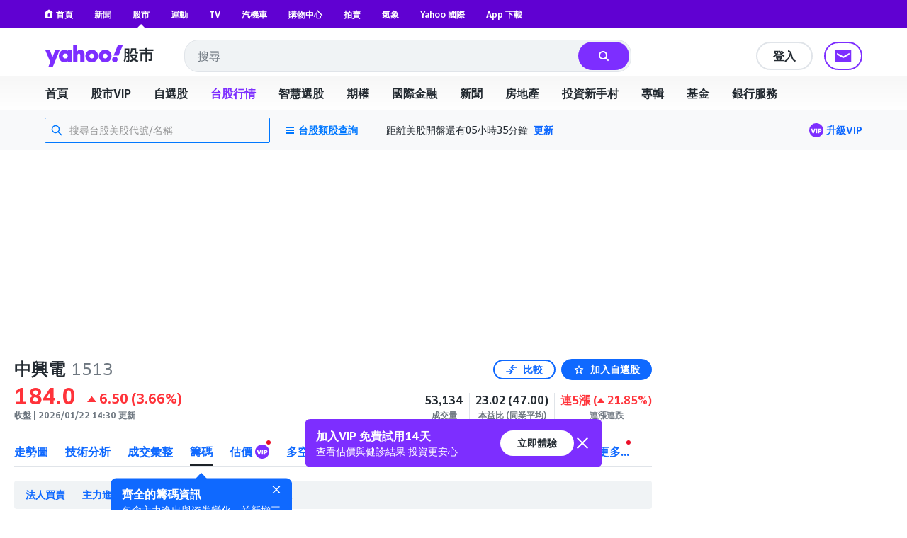

--- FILE ---
content_type: application/javascript
request_url: https://s.yimg.com/nb/td-app-stock/js/Quote.store.60feca500ee1c45dfceb.modern.js
body_size: -191
content:
"use strict";(globalThis.webpackChunktd_app_stock=globalThis.webpackChunktd_app_stock||[]).push([[8124],{15412(t,s,a){a.r(s),a.d(s,{stores:()=>e});const e={QuoteFundamentalStore:a(83198).default}}}]);

--- FILE ---
content_type: application/javascript
request_url: https://s.yimg.com/nb/td-app-stock/js/material-ui-lib.017b83335d057aafcef9.modern.js
body_size: 28430
content:
"use strict";(globalThis.webpackChunktd_app_stock=globalThis.webpackChunktd_app_stock||[]).push([[6157],{8521(e,t,n){function o(){for(var e=arguments.length,t=new Array(e),n=0;n<e;n++)t[n]=arguments[n];return t.reduce(function(e,t){return null==t?e:function(){for(var n=arguments.length,o=new Array(n),r=0;r<n;r++)o[r]=arguments[r];e.apply(this,o),t.apply(this,o)}},function(){})}n.d(t,{A:()=>o})},12851(e,t,n){n.d(t,{A:()=>i});var o=n(58168),r=n(82284);function a(e){return e&&"object"===(0,r.A)(e)&&e.constructor===Object}function i(e,t){var n=arguments.length>2&&void 0!==arguments[2]?arguments[2]:{clone:!0},r=n.clone?(0,o.A)({},e):e;return a(e)&&a(t)&&Object.keys(t).forEach(function(o){"__proto__"!==o&&(a(t[o])&&o in e?r[o]=i(e[o],t[o],n):r[o]=t[o])}),r}},13043(e,t,n){n.d(t,{A:()=>r});var o=n(58168);function r(){var e=arguments.length>0&&void 0!==arguments[0]?arguments[0]:{},t=e.baseClasses,n=e.newClasses;e.Component;if(!n)return t;var r=(0,o.A)({},t);return Object.keys(n).forEach(function(e){n[e]&&(r[e]="".concat(t[e]," ").concat(n[e]))}),r}},13490(e,t,n){n.d(t,{A:()=>g});var o=n(58168),r=n(80296),a=n(80045),i=n(96540),l=n(20053),s=n(28060),c=n(49029),d=n(85372),u=n(19773),p=n(83761),f=n(67515),m=i.forwardRef(function(e,t){var n=e.edge,r=void 0!==n&&n,s=e.children,c=e.classes,d=e.className,u=e.color,m=void 0===u?"default":u,h=e.disabled,v=void 0!==h&&h,g=e.disableFocusRipple,b=void 0!==g&&g,y=e.size,A=void 0===y?"medium":y,x=(0,a.A)(e,["edge","children","classes","className","color","disabled","disableFocusRipple","size"]);return i.createElement(p.A,(0,o.A)({className:(0,l.A)(c.root,d,"default"!==m&&c["color".concat((0,f.A)(m))],v&&c.disabled,"small"===A&&c["size".concat((0,f.A)(A))],{start:c.edgeStart,end:c.edgeEnd}[r]),centerRipple:!0,focusRipple:!b,disabled:v,ref:t},x),i.createElement("span",{className:c.label},s))});const h=(0,d.A)(function(e){return{root:{textAlign:"center",flex:"0 0 auto",fontSize:e.typography.pxToRem(24),padding:12,borderRadius:"50%",overflow:"visible",color:e.palette.action.active,transition:e.transitions.create("background-color",{duration:e.transitions.duration.shortest}),"&:hover":{backgroundColor:(0,u.X4)(e.palette.action.active,e.palette.action.hoverOpacity),"@media (hover: none)":{backgroundColor:"transparent"}},"&$disabled":{backgroundColor:"transparent",color:e.palette.action.disabled}},edgeStart:{marginLeft:-12,"$sizeSmall&":{marginLeft:-3}},edgeEnd:{marginRight:-12,"$sizeSmall&":{marginRight:-3}},colorInherit:{color:"inherit"},colorPrimary:{color:e.palette.primary.main,"&:hover":{backgroundColor:(0,u.X4)(e.palette.primary.main,e.palette.action.hoverOpacity),"@media (hover: none)":{backgroundColor:"transparent"}}},colorSecondary:{color:e.palette.secondary.main,"&:hover":{backgroundColor:(0,u.X4)(e.palette.secondary.main,e.palette.action.hoverOpacity),"@media (hover: none)":{backgroundColor:"transparent"}}},disabled:{},sizeSmall:{padding:3,fontSize:e.typography.pxToRem(18)},label:{width:"100%",display:"flex",alignItems:"inherit",justifyContent:"inherit"}}},{name:"MuiIconButton"})(m);var v=i.forwardRef(function(e,t){var n=e.autoFocus,d=e.checked,u=e.checkedIcon,p=e.classes,f=e.className,m=e.defaultChecked,v=e.disabled,g=e.icon,b=e.id,y=e.inputProps,A=e.inputRef,x=e.name,E=e.onBlur,C=e.onChange,w=e.onFocus,k=e.readOnly,S=e.required,R=e.tabIndex,M=e.type,T=e.value,N=(0,a.A)(e,["autoFocus","checked","checkedIcon","classes","className","defaultChecked","disabled","icon","id","inputProps","inputRef","name","onBlur","onChange","onFocus","readOnly","required","tabIndex","type","value"]),O=(0,s.A)({controlled:d,default:Boolean(m),name:"SwitchBase",state:"checked"}),I=(0,r.A)(O,2),P=I[0],z=I[1],D=(0,c.A)(),B=v;D&&void 0===B&&(B=D.disabled);var F="checkbox"===M||"radio"===M;return i.createElement(h,(0,o.A)({component:"span",className:(0,l.A)(p.root,f,P&&p.checked,B&&p.disabled),disabled:B,tabIndex:null,role:void 0,onFocus:function(e){w&&w(e),D&&D.onFocus&&D.onFocus(e)},onBlur:function(e){E&&E(e),D&&D.onBlur&&D.onBlur(e)},ref:t},N),i.createElement("input",(0,o.A)({autoFocus:n,checked:d,defaultChecked:m,className:p.input,disabled:B,id:F&&b,name:x,onChange:function(e){var t=e.target.checked;z(t),C&&C(e,t)},readOnly:k,ref:A,required:S,tabIndex:R,type:M,value:T},y)),P?u:g)});const g=(0,d.A)({root:{padding:9},checked:{},disabled:{},input:{cursor:"inherit",position:"absolute",opacity:0,width:"100%",height:"100%",top:0,left:0,margin:0,padding:0,zIndex:1}},{name:"PrivateSwitchBase"})(v)},14507(e,t,n){n.d(t,{A:()=>u});var o=n(58168),r=n(96540),a=n(80045),i=n(20053),l=n(85372),s=n(67515),c=r.forwardRef(function(e,t){var n=e.children,l=e.classes,c=e.className,d=e.color,u=void 0===d?"inherit":d,p=e.component,f=void 0===p?"svg":p,m=e.fontSize,h=void 0===m?"medium":m,v=e.htmlColor,g=e.titleAccess,b=e.viewBox,y=void 0===b?"0 0 24 24":b,A=(0,a.A)(e,["children","classes","className","color","component","fontSize","htmlColor","titleAccess","viewBox"]);return r.createElement(f,(0,o.A)({className:(0,i.A)(l.root,c,"inherit"!==u&&l["color".concat((0,s.A)(u))],"default"!==h&&"medium"!==h&&l["fontSize".concat((0,s.A)(h))]),focusable:"false",viewBox:y,color:v,"aria-hidden":!g||void 0,role:g?"img":void 0,ref:t},A),n,g?r.createElement("title",null,g):null)});c.muiName="SvgIcon";const d=(0,l.A)(function(e){return{root:{userSelect:"none",width:"1em",height:"1em",display:"inline-block",fill:"currentColor",flexShrink:0,fontSize:e.typography.pxToRem(24),transition:e.transitions.create("fill",{duration:e.transitions.duration.shorter})},colorPrimary:{color:e.palette.primary.main},colorSecondary:{color:e.palette.secondary.main},colorAction:{color:e.palette.action.active},colorError:{color:e.palette.error.main},colorDisabled:{color:e.palette.action.disabled},fontSizeInherit:{fontSize:"inherit"},fontSizeSmall:{fontSize:e.typography.pxToRem(20)},fontSizeLarge:{fontSize:e.typography.pxToRem(35)}}},{name:"MuiSvgIcon"})(c);function u(e,t){var n=function(t,n){return r.createElement(d,(0,o.A)({ref:n},t),e)};return n.muiName=d.muiName,r.memo(r.forwardRef(n))}},16081(e,t,n){function o(e){var t=e.theme,n=e.name,o=e.props;if(!t||!t.props||!t.props[n])return o;var r,a=t.props[n];for(r in a)void 0===o[r]&&(o[r]=a[r]);return o}n.d(t,{A:()=>o})},18336(e,t,n){n.d(t,{A:()=>J});var o=n(80045),r=n(12851),a=n(58168),i=["xs","sm","md","lg","xl"];var l=n(64467);function s(e,t,n){var o;return(0,a.A)({gutters:function(){var n=arguments.length>0&&void 0!==arguments[0]?arguments[0]:{};return console.warn(["Material-UI: theme.mixins.gutters() is deprecated.","You can use the source of the mixin directly:","\n      paddingLeft: theme.spacing(2),\n      paddingRight: theme.spacing(2),\n      [theme.breakpoints.up('sm')]: {\n        paddingLeft: theme.spacing(3),\n        paddingRight: theme.spacing(3),\n      },\n      "].join("\n")),(0,a.A)({paddingLeft:t(2),paddingRight:t(2)},n,(0,l.A)({},e.up("sm"),(0,a.A)({paddingLeft:t(3),paddingRight:t(3)},n[e.up("sm")])))},toolbar:(o={minHeight:56},(0,l.A)(o,"".concat(e.up("xs")," and (orientation: landscape)"),{minHeight:48}),(0,l.A)(o,e.up("sm"),{minHeight:64}),o)},n)}var c=n(77860);const d={black:"#000",white:"#fff"};const u={50:"#fafafa",100:"#f5f5f5",200:"#eeeeee",300:"#e0e0e0",400:"#bdbdbd",500:"#9e9e9e",600:"#757575",700:"#616161",800:"#424242",900:"#212121",A100:"#d5d5d5",A200:"#aaaaaa",A400:"#303030",A700:"#616161"};const p={50:"#e8eaf6",100:"#c5cae9",200:"#9fa8da",300:"#7986cb",400:"#5c6bc0",500:"#3f51b5",600:"#3949ab",700:"#303f9f",800:"#283593",900:"#1a237e",A100:"#8c9eff",A200:"#536dfe",A400:"#3d5afe",A700:"#304ffe"};const f={50:"#fce4ec",100:"#f8bbd0",200:"#f48fb1",300:"#f06292",400:"#ec407a",500:"#e91e63",600:"#d81b60",700:"#c2185b",800:"#ad1457",900:"#880e4f",A100:"#ff80ab",A200:"#ff4081",A400:"#f50057",A700:"#c51162"};const m={50:"#ffebee",100:"#ffcdd2",200:"#ef9a9a",300:"#e57373",400:"#ef5350",500:"#f44336",600:"#e53935",700:"#d32f2f",800:"#c62828",900:"#b71c1c",A100:"#ff8a80",A200:"#ff5252",A400:"#ff1744",A700:"#d50000"};const h={50:"#fff3e0",100:"#ffe0b2",200:"#ffcc80",300:"#ffb74d",400:"#ffa726",500:"#ff9800",600:"#fb8c00",700:"#f57c00",800:"#ef6c00",900:"#e65100",A100:"#ffd180",A200:"#ffab40",A400:"#ff9100",A700:"#ff6d00"};const v={50:"#e3f2fd",100:"#bbdefb",200:"#90caf9",300:"#64b5f6",400:"#42a5f5",500:"#2196f3",600:"#1e88e5",700:"#1976d2",800:"#1565c0",900:"#0d47a1",A100:"#82b1ff",A200:"#448aff",A400:"#2979ff",A700:"#2962ff"};const g={50:"#e8f5e9",100:"#c8e6c9",200:"#a5d6a7",300:"#81c784",400:"#66bb6a",500:"#4caf50",600:"#43a047",700:"#388e3c",800:"#2e7d32",900:"#1b5e20",A100:"#b9f6ca",A200:"#69f0ae",A400:"#00e676",A700:"#00c853"};var b=n(19773),y={text:{primary:"rgba(0, 0, 0, 0.87)",secondary:"rgba(0, 0, 0, 0.54)",disabled:"rgba(0, 0, 0, 0.38)",hint:"rgba(0, 0, 0, 0.38)"},divider:"rgba(0, 0, 0, 0.12)",background:{paper:d.white,default:u[50]},action:{active:"rgba(0, 0, 0, 0.54)",hover:"rgba(0, 0, 0, 0.04)",hoverOpacity:.04,selected:"rgba(0, 0, 0, 0.08)",selectedOpacity:.08,disabled:"rgba(0, 0, 0, 0.26)",disabledBackground:"rgba(0, 0, 0, 0.12)",disabledOpacity:.38,focus:"rgba(0, 0, 0, 0.12)",focusOpacity:.12,activatedOpacity:.12}},A={text:{primary:d.white,secondary:"rgba(255, 255, 255, 0.7)",disabled:"rgba(255, 255, 255, 0.5)",hint:"rgba(255, 255, 255, 0.5)",icon:"rgba(255, 255, 255, 0.5)"},divider:"rgba(255, 255, 255, 0.12)",background:{paper:u[800],default:"#303030"},action:{active:d.white,hover:"rgba(255, 255, 255, 0.08)",hoverOpacity:.08,selected:"rgba(255, 255, 255, 0.16)",selectedOpacity:.16,disabled:"rgba(255, 255, 255, 0.3)",disabledBackground:"rgba(255, 255, 255, 0.12)",disabledOpacity:.38,focus:"rgba(255, 255, 255, 0.12)",focusOpacity:.12,activatedOpacity:.24}};function x(e,t,n,o){var r=o.light||o,a=o.dark||1.5*o;e[t]||(e.hasOwnProperty(n)?e[t]=e[n]:"light"===t?e.light=(0,b.a)(e.main,r):"dark"===t&&(e.dark=(0,b.e$)(e.main,a)))}function E(e){return Math.round(1e5*e)/1e5}function C(e){return E(e)}var w={textTransform:"uppercase"},k='"Roboto", "Helvetica", "Arial", sans-serif';function S(e,t){var n="function"==typeof t?t(e):t,i=n.fontFamily,l=void 0===i?k:i,s=n.fontSize,c=void 0===s?14:s,d=n.fontWeightLight,u=void 0===d?300:d,p=n.fontWeightRegular,f=void 0===p?400:p,m=n.fontWeightMedium,h=void 0===m?500:m,v=n.fontWeightBold,g=void 0===v?700:v,b=n.htmlFontSize,y=void 0===b?16:b,A=n.allVariants,x=n.pxToRem,S=(0,o.A)(n,["fontFamily","fontSize","fontWeightLight","fontWeightRegular","fontWeightMedium","fontWeightBold","htmlFontSize","allVariants","pxToRem"]);var R=c/14,M=x||function(e){return"".concat(e/y*R,"rem")},T=function(e,t,n,o,r){return(0,a.A)({fontFamily:l,fontWeight:e,fontSize:M(t),lineHeight:n},l===k?{letterSpacing:"".concat(E(o/t),"em")}:{},r,A)},N={h1:T(u,96,1.167,-1.5),h2:T(u,60,1.2,-.5),h3:T(f,48,1.167,0),h4:T(f,34,1.235,.25),h5:T(f,24,1.334,0),h6:T(h,20,1.6,.15),subtitle1:T(f,16,1.75,.15),subtitle2:T(h,14,1.57,.1),body1:T(f,16,1.5,.15),body2:T(f,14,1.43,.15),button:T(h,14,1.75,.4,w),caption:T(f,12,1.66,.4),overline:T(f,12,2.66,1,w)};return(0,r.A)((0,a.A)({htmlFontSize:y,pxToRem:M,round:C,fontFamily:l,fontSize:c,fontWeightLight:u,fontWeightRegular:f,fontWeightMedium:h,fontWeightBold:g},N),S,{clone:!1})}function R(){return["".concat(arguments.length<=0?void 0:arguments[0],"px ").concat(arguments.length<=1?void 0:arguments[1],"px ").concat(arguments.length<=2?void 0:arguments[2],"px ").concat(arguments.length<=3?void 0:arguments[3],"px rgba(0,0,0,").concat(.2,")"),"".concat(arguments.length<=4?void 0:arguments[4],"px ").concat(arguments.length<=5?void 0:arguments[5],"px ").concat(arguments.length<=6?void 0:arguments[6],"px ").concat(arguments.length<=7?void 0:arguments[7],"px rgba(0,0,0,").concat(.14,")"),"".concat(arguments.length<=8?void 0:arguments[8],"px ").concat(arguments.length<=9?void 0:arguments[9],"px ").concat(arguments.length<=10?void 0:arguments[10],"px ").concat(arguments.length<=11?void 0:arguments[11],"px rgba(0,0,0,").concat(.12,")")].join(",")}const M=["none",R(0,2,1,-1,0,1,1,0,0,1,3,0),R(0,3,1,-2,0,2,2,0,0,1,5,0),R(0,3,3,-2,0,3,4,0,0,1,8,0),R(0,2,4,-1,0,4,5,0,0,1,10,0),R(0,3,5,-1,0,5,8,0,0,1,14,0),R(0,3,5,-1,0,6,10,0,0,1,18,0),R(0,4,5,-2,0,7,10,1,0,2,16,1),R(0,5,5,-3,0,8,10,1,0,3,14,2),R(0,5,6,-3,0,9,12,1,0,3,16,2),R(0,6,6,-3,0,10,14,1,0,4,18,3),R(0,6,7,-4,0,11,15,1,0,4,20,3),R(0,7,8,-4,0,12,17,2,0,5,22,4),R(0,7,8,-4,0,13,19,2,0,5,24,4),R(0,7,9,-4,0,14,21,2,0,5,26,4),R(0,8,9,-5,0,15,22,2,0,6,28,5),R(0,8,10,-5,0,16,24,2,0,6,30,5),R(0,8,11,-5,0,17,26,2,0,6,32,5),R(0,9,11,-5,0,18,28,2,0,7,34,6),R(0,9,12,-6,0,19,29,2,0,7,36,6),R(0,10,13,-6,0,20,31,3,0,8,38,7),R(0,10,13,-6,0,21,33,3,0,8,40,7),R(0,10,14,-6,0,22,35,3,0,8,42,7),R(0,11,14,-7,0,23,36,3,0,9,44,8),R(0,11,15,-7,0,24,38,3,0,9,46,8)];const T={borderRadius:4};var N=n(80296),O=n(82284),I={xs:0,sm:600,md:960,lg:1280,xl:1920},P={keys:["xs","sm","md","lg","xl"],up:function(e){return"@media (min-width:".concat(I[e],"px)")}};const z=function(e,t){return t?(0,r.A)(e,t,{clone:!1}):e};var D,B,F={m:"margin",p:"padding"},L={t:"Top",r:"Right",b:"Bottom",l:"Left",x:["Left","Right"],y:["Top","Bottom"]},W={marginX:"mx",marginY:"my",paddingX:"px",paddingY:"py"},H=(D=function(e){if(e.length>2){if(!W[e])return[e];e=W[e]}var t=e.split(""),n=(0,N.A)(t,2),o=n[0],r=n[1],a=F[o],i=L[r]||"";return Array.isArray(i)?i.map(function(e){return a+e}):[a+i]},B={},function(e){return void 0===B[e]&&(B[e]=D(e)),B[e]}),$=["m","mt","mr","mb","ml","mx","my","p","pt","pr","pb","pl","px","py","margin","marginTop","marginRight","marginBottom","marginLeft","marginX","marginY","padding","paddingTop","paddingRight","paddingBottom","paddingLeft","paddingX","paddingY"];function V(e){var t=e.spacing||8;return"number"==typeof t?function(e){return t*e}:Array.isArray(t)?function(e){return t[e]}:"function"==typeof t?t:function(){}}function j(e,t){return function(n){return e.reduce(function(e,o){return e[o]=function(e,t){if("string"==typeof t||null==t)return t;var n=e(Math.abs(t));return t>=0?n:"number"==typeof n?-n:"-".concat(n)}(t,n),e},{})}}function K(e){var t=V(e.theme);return Object.keys(e).map(function(n){if(-1===$.indexOf(n))return null;var o=j(H(n),t),r=e[n];return function(e,t,n){if(Array.isArray(t)){var o=e.theme.breakpoints||P;return t.reduce(function(e,r,a){return e[o.up(o.keys[a])]=n(t[a]),e},{})}if("object"===(0,O.A)(t)){var r=e.theme.breakpoints||P;return Object.keys(t).reduce(function(e,o){return e[r.up(o)]=n(t[o]),e},{})}return n(t)}(e,r,o)}).reduce(z,{})}K.propTypes={},K.filterProps=$;var X={easeInOut:"cubic-bezier(0.4, 0, 0.2, 1)",easeOut:"cubic-bezier(0.0, 0, 0.2, 1)",easeIn:"cubic-bezier(0.4, 0, 1, 1)",sharp:"cubic-bezier(0.4, 0, 0.6, 1)"},U={shortest:150,shorter:200,short:250,standard:300,complex:375,enteringScreen:225,leavingScreen:195};function _(e){return"".concat(Math.round(e),"ms")}const q={easing:X,duration:U,create:function(){var e=arguments.length>0&&void 0!==arguments[0]?arguments[0]:["all"],t=arguments.length>1&&void 0!==arguments[1]?arguments[1]:{},n=t.duration,r=void 0===n?U.standard:n,a=t.easing,i=void 0===a?X.easeInOut:a,l=t.delay,s=void 0===l?0:l;(0,o.A)(t,["duration","easing","delay"]);return(Array.isArray(e)?e:[e]).map(function(e){return"".concat(e," ").concat("string"==typeof r?r:_(r)," ").concat(i," ").concat("string"==typeof s?s:_(s))}).join(",")},getAutoHeightDuration:function(e){if(!e)return 0;var t=e/36;return Math.round(10*(4+15*Math.pow(t,.25)+t/5))}};var Y=n(39474);function G(){for(var e=arguments.length>0&&void 0!==arguments[0]?arguments[0]:{},t=e.breakpoints,n=void 0===t?{}:t,l=e.mixins,E=void 0===l?{}:l,C=e.palette,w=void 0===C?{}:C,k=e.spacing,R=e.typography,N=void 0===R?{}:R,O=(0,o.A)(e,["breakpoints","mixins","palette","spacing","typography"]),I=function(e){var t=e.primary,n=void 0===t?{light:p[300],main:p[500],dark:p[700]}:t,i=e.secondary,l=void 0===i?{light:f.A200,main:f.A400,dark:f.A700}:i,s=e.error,E=void 0===s?{light:m[300],main:m[500],dark:m[700]}:s,C=e.warning,w=void 0===C?{light:h[300],main:h[500],dark:h[700]}:C,k=e.info,S=void 0===k?{light:v[300],main:v[500],dark:v[700]}:k,R=e.success,M=void 0===R?{light:g[300],main:g[500],dark:g[700]}:R,T=e.type,N=void 0===T?"light":T,O=e.contrastThreshold,I=void 0===O?3:O,P=e.tonalOffset,z=void 0===P?.2:P,D=(0,o.A)(e,["primary","secondary","error","warning","info","success","type","contrastThreshold","tonalOffset"]);function B(e){return(0,b.eM)(e,A.text.primary)>=I?A.text.primary:y.text.primary}var F=function(e){var t=arguments.length>1&&void 0!==arguments[1]?arguments[1]:500,n=arguments.length>2&&void 0!==arguments[2]?arguments[2]:300,o=arguments.length>3&&void 0!==arguments[3]?arguments[3]:700;if(!(e=(0,a.A)({},e)).main&&e[t]&&(e.main=e[t]),!e.main)throw new Error((0,c.A)(4,t));if("string"!=typeof e.main)throw new Error((0,c.A)(5,JSON.stringify(e.main)));return x(e,"light",n,z),x(e,"dark",o,z),e.contrastText||(e.contrastText=B(e.main)),e},L={dark:A,light:y};return(0,r.A)((0,a.A)({common:d,type:N,primary:F(n),secondary:F(l,"A400","A200","A700"),error:F(E),warning:F(w),info:F(S),success:F(M),grey:u,contrastThreshold:I,getContrastText:B,augmentColor:F,tonalOffset:z},L[N]),D)}(w),P=function(e){var t=e.values,n=void 0===t?{xs:0,sm:600,md:960,lg:1280,xl:1920}:t,r=e.unit,l=void 0===r?"px":r,s=e.step,c=void 0===s?5:s,d=(0,o.A)(e,["values","unit","step"]);function u(e){var t="number"==typeof n[e]?n[e]:e;return"@media (min-width:".concat(t).concat(l,")")}function p(e,t){var o=i.indexOf(t);return o===i.length-1?u(e):"@media (min-width:".concat("number"==typeof n[e]?n[e]:e).concat(l,") and ")+"(max-width:".concat((-1!==o&&"number"==typeof n[i[o+1]]?n[i[o+1]]:t)-c/100).concat(l,")")}return(0,a.A)({keys:i,values:n,up:u,down:function(e){var t=i.indexOf(e)+1,o=n[i[t]];return t===i.length?u("xs"):"@media (max-width:".concat(("number"==typeof o&&t>0?o:e)-c/100).concat(l,")")},between:p,only:function(e){return p(e,e)},width:function(e){return n[e]}},d)}(n),z=function(){var e=arguments.length>0&&void 0!==arguments[0]?arguments[0]:8;if(e.mui)return e;var t=V({spacing:e}),n=function(){for(var e=arguments.length,n=new Array(e),o=0;o<e;o++)n[o]=arguments[o];return 0===n.length?t(1):1===n.length?t(n[0]):n.map(function(e){if("string"==typeof e)return e;var n=t(e);return"number"==typeof n?"".concat(n,"px"):n}).join(" ")};return Object.defineProperty(n,"unit",{get:function(){return e}}),n.mui=!0,n}(k),D=(0,r.A)({breakpoints:P,direction:"ltr",mixins:s(P,z,E),overrides:{},palette:I,props:{},shadows:M,typography:S(I,N),spacing:z,shape:T,transitions:q,zIndex:Y.A},O),B=arguments.length,F=new Array(B>1?B-1:0),L=1;L<B;L++)F[L-1]=arguments[L];return D=F.reduce(function(e,t){return(0,r.A)(e,t)},D)}const J=G()},19773(e,t,n){n.d(t,{X4:()=>c,a:()=>u,e$:()=>d,eM:()=>l});var o=n(77860);function r(e){var t=arguments.length>1&&void 0!==arguments[1]?arguments[1]:0,n=arguments.length>2&&void 0!==arguments[2]?arguments[2]:1;return Math.min(Math.max(t,e),n)}function a(e){if(e.type)return e;if("#"===e.charAt(0))return a(function(e){e=e.substr(1);var t=new RegExp(".{1,".concat(e.length>=6?2:1,"}"),"g"),n=e.match(t);return n&&1===n[0].length&&(n=n.map(function(e){return e+e})),n?"rgb".concat(4===n.length?"a":"","(").concat(n.map(function(e,t){return t<3?parseInt(e,16):Math.round(parseInt(e,16)/255*1e3)/1e3}).join(", "),")"):""}(e));var t=e.indexOf("("),n=e.substring(0,t);if(-1===["rgb","rgba","hsl","hsla"].indexOf(n))throw new Error((0,o.A)(3,e));var r=e.substring(t+1,e.length-1).split(",");return{type:n,values:r=r.map(function(e){return parseFloat(e)})}}function i(e){var t=e.type,n=e.values;return-1!==t.indexOf("rgb")?n=n.map(function(e,t){return t<3?parseInt(e,10):e}):-1!==t.indexOf("hsl")&&(n[1]="".concat(n[1],"%"),n[2]="".concat(n[2],"%")),"".concat(t,"(").concat(n.join(", "),")")}function l(e,t){var n=s(e),o=s(t);return(Math.max(n,o)+.05)/(Math.min(n,o)+.05)}function s(e){var t="hsl"===(e=a(e)).type?a(function(e){var t=(e=a(e)).values,n=t[0],o=t[1]/100,r=t[2]/100,l=o*Math.min(r,1-r),s=function(e){var t=arguments.length>1&&void 0!==arguments[1]?arguments[1]:(e+n/30)%12;return r-l*Math.max(Math.min(t-3,9-t,1),-1)},c="rgb",d=[Math.round(255*s(0)),Math.round(255*s(8)),Math.round(255*s(4))];return"hsla"===e.type&&(c+="a",d.push(t[3])),i({type:c,values:d})}(e)).values:e.values;return t=t.map(function(e){return(e/=255)<=.03928?e/12.92:Math.pow((e+.055)/1.055,2.4)}),Number((.2126*t[0]+.7152*t[1]+.0722*t[2]).toFixed(3))}function c(e,t){return e=a(e),t=r(t),"rgb"!==e.type&&"hsl"!==e.type||(e.type+="a"),e.values[3]=t,i(e)}function d(e,t){if(e=a(e),t=r(t),-1!==e.type.indexOf("hsl"))e.values[2]*=1-t;else if(-1!==e.type.indexOf("rgb"))for(var n=0;n<3;n+=1)e.values[n]*=1-t;return i(e)}function u(e,t){if(e=a(e),t=r(t),-1!==e.type.indexOf("hsl"))e.values[2]+=(100-e.values[2])*t;else if(-1!==e.type.indexOf("rgb"))for(var n=0;n<3;n+=1)e.values[n]+=(255-e.values[n])*t;return i(e)}},22319(e,t,n){n.d(t,{A:()=>a});var o=n(96540),r="undefined"!=typeof window?o.useLayoutEffect:o.useEffect;function a(e){var t=o.useRef(e);return r(function(){t.current=e}),o.useCallback(function(){return t.current.apply(void 0,arguments)},[])}},24960(e,t,n){function o(e,t){"function"==typeof e?e(t):e&&(e.current=t)}n.d(t,{A:()=>o})},28060(e,t,n){n.d(t,{A:()=>r});var o=n(96540);function r(e){var t=e.controlled,n=e.default,r=(e.name,e.state,o.useRef(void 0!==t).current),a=o.useState(n),i=a[0],l=a[1];return[r?t:i,o.useCallback(function(e){r||l(e)},[])]}},33576(e,t,n){function o(e){return null!=e&&!(Array.isArray(e)&&0===e.length)}function r(e){var t=arguments.length>1&&void 0!==arguments[1]&&arguments[1];return e&&(o(e.value)&&""!==e.value||t&&o(e.defaultValue)&&""!==e.defaultValue)}function a(e){return e.startAdornment}n.d(t,{gr:()=>a,lq:()=>r})},36061(e,t,n){n.d(t,{A:()=>a});var o=n(96540);const r=o.createContext(null);function a(){return o.useContext(r)}},39474(e,t,n){n.d(t,{A:()=>o});const o={mobileStepper:1e3,speedDial:1050,appBar:1100,drawer:1200,modal:1300,snackbar:1400,tooltip:1500}},49029(e,t,n){n.d(t,{A:()=>a});var o=n(96540),r=n(97589);function a(){return o.useContext(r.A)}},61058(e,t,n){n.r(t),n.d(t,{default:()=>y});var o=n(58168),r=n(80045),a=n(96540),i=n(20053),l=n(13490),s=n(14507);const c=(0,s.A)(a.createElement("path",{d:"M19 5v14H5V5h14m0-2H5c-1.1 0-2 .9-2 2v14c0 1.1.9 2 2 2h14c1.1 0 2-.9 2-2V5c0-1.1-.9-2-2-2z"}),"CheckBoxOutlineBlank"),d=(0,s.A)(a.createElement("path",{d:"M19 3H5c-1.11 0-2 .9-2 2v14c0 1.1.89 2 2 2h14c1.11 0 2-.9 2-2V5c0-1.1-.89-2-2-2zm-9 14l-5-5 1.41-1.41L10 14.17l7.59-7.59L19 8l-9 9z"}),"CheckBox");var u=n(19773);const p=(0,s.A)(a.createElement("path",{d:"M19 3H5c-1.1 0-2 .9-2 2v14c0 1.1.9 2 2 2h14c1.1 0 2-.9 2-2V5c0-1.1-.9-2-2-2zm-2 10H7v-2h10v2z"}),"IndeterminateCheckBox");var f=n(67515),m=n(85372),h=a.createElement(d,null),v=a.createElement(c,null),g=a.createElement(p,null),b=a.forwardRef(function(e,t){var n=e.checkedIcon,s=void 0===n?h:n,c=e.classes,d=e.color,u=void 0===d?"secondary":d,p=e.icon,m=void 0===p?v:p,b=e.indeterminate,y=void 0!==b&&b,A=e.indeterminateIcon,x=void 0===A?g:A,E=e.inputProps,C=e.size,w=void 0===C?"medium":C,k=(0,r.A)(e,["checkedIcon","classes","color","icon","indeterminate","indeterminateIcon","inputProps","size"]),S=y?x:m,R=y?x:s;return a.createElement(l.A,(0,o.A)({type:"checkbox",classes:{root:(0,i.A)(c.root,c["color".concat((0,f.A)(u))],y&&c.indeterminate),checked:c.checked,disabled:c.disabled},color:u,inputProps:(0,o.A)({"data-indeterminate":y},E),icon:a.cloneElement(S,{fontSize:void 0===S.props.fontSize&&"small"===w?w:S.props.fontSize}),checkedIcon:a.cloneElement(R,{fontSize:void 0===R.props.fontSize&&"small"===w?w:R.props.fontSize}),ref:t},k))});const y=(0,m.A)(function(e){return{root:{color:e.palette.text.secondary},checked:{},disabled:{},indeterminate:{},colorPrimary:{"&$checked":{color:e.palette.primary.main,"&:hover":{backgroundColor:(0,u.X4)(e.palette.primary.main,e.palette.action.hoverOpacity),"@media (hover: none)":{backgroundColor:"transparent"}}},"&$disabled":{color:e.palette.action.disabled}},colorSecondary:{"&$checked":{color:e.palette.secondary.main,"&:hover":{backgroundColor:(0,u.X4)(e.palette.secondary.main,e.palette.action.hoverOpacity),"@media (hover: none)":{backgroundColor:"transparent"}}},"&$disabled":{color:e.palette.action.disabled}}}},{name:"MuiCheckbox"})(b)},61390(e,t,n){n.r(t),n.d(t,{default:()=>A});var o=n(58168),r=n(80045),a=n(96540),i=n(20053),l=n(13490),s=n(14507);const c=(0,s.A)(a.createElement("path",{d:"M12 2C6.48 2 2 6.48 2 12s4.48 10 10 10 10-4.48 10-10S17.52 2 12 2zm0 18c-4.42 0-8-3.58-8-8s3.58-8 8-8 8 3.58 8 8-3.58 8-8 8z"}),"RadioButtonUnchecked"),d=(0,s.A)(a.createElement("path",{d:"M8.465 8.465C9.37 7.56 10.62 7 12 7C14.76 7 17 9.24 17 12C17 13.38 16.44 14.63 15.535 15.535C14.63 16.44 13.38 17 12 17C9.24 17 7 14.76 7 12C7 10.62 7.56 9.37 8.465 8.465Z"}),"RadioButtonChecked");var u=n(85372);const p=(0,u.A)(function(e){return{root:{position:"relative",display:"flex","&$checked $layer":{transform:"scale(1)",transition:e.transitions.create("transform",{easing:e.transitions.easing.easeOut,duration:e.transitions.duration.shortest})}},layer:{left:0,position:"absolute",transform:"scale(0)",transition:e.transitions.create("transform",{easing:e.transitions.easing.easeIn,duration:e.transitions.duration.shortest})},checked:{}}},{name:"PrivateRadioButtonIcon"})(function(e){var t=e.checked,n=e.classes,o=e.fontSize;return a.createElement("div",{className:(0,i.A)(n.root,t&&n.checked)},a.createElement(c,{fontSize:o}),a.createElement(d,{fontSize:o,className:n.layer}))});var f=n(19773),m=n(67515),h=n(8521);const v=a.createContext();var g=a.createElement(p,{checked:!0}),b=a.createElement(p,null),y=a.forwardRef(function(e,t){var n=e.checked,s=e.classes,c=e.color,d=void 0===c?"secondary":c,u=e.name,p=e.onChange,f=e.size,y=void 0===f?"medium":f,A=(0,r.A)(e,["checked","classes","color","name","onChange","size"]),x=a.useContext(v),E=n,C=(0,h.A)(p,x&&x.onChange),w=u;return x&&(void 0===E&&(E=x.value===e.value),void 0===w&&(w=x.name)),a.createElement(l.A,(0,o.A)({color:d,type:"radio",icon:a.cloneElement(b,{fontSize:"small"===y?"small":"medium"}),checkedIcon:a.cloneElement(g,{fontSize:"small"===y?"small":"medium"}),classes:{root:(0,i.A)(s.root,s["color".concat((0,m.A)(d))]),checked:s.checked,disabled:s.disabled},name:w,checked:E,onChange:C,ref:t},A))});const A=(0,u.A)(function(e){return{root:{color:e.palette.text.secondary},checked:{},disabled:{},colorPrimary:{"&$checked":{color:e.palette.primary.main,"&:hover":{backgroundColor:(0,f.X4)(e.palette.primary.main,e.palette.action.hoverOpacity),"@media (hover: none)":{backgroundColor:"transparent"}}},"&$disabled":{color:e.palette.action.disabled}},colorSecondary:{"&$checked":{color:e.palette.secondary.main,"&:hover":{backgroundColor:(0,f.X4)(e.palette.secondary.main,e.palette.action.hoverOpacity),"@media (hover: none)":{backgroundColor:"transparent"}}},"&$disabled":{color:e.palette.action.disabled}}}},{name:"MuiRadio"})(y)},67515(e,t,n){n.d(t,{A:()=>r});var o=n(77860);function r(e){if("string"!=typeof e)throw new Error((0,o.A)(7));return e.charAt(0).toUpperCase()+e.slice(1)}},76171(e,t,n){n.d(t,{A:()=>o});const o=n(96540).createContext({})},77241(e,t,n){n.r(t),n.d(t,{default:()=>qe});var o=n(58168),r=n(80045),a=n(96540),i=n(13043),l=n(80296),s=n(82284),c=n(77860),d=(n(90241),n(20053));function u(e){return e&&e.ownerDocument||document}var p=n(67515),f=n(85372),m=n(40961);function h(e){var t,n=arguments.length>1&&void 0!==arguments[1]?arguments[1]:166;function o(){for(var o=arguments.length,r=new Array(o),a=0;a<o;a++)r[a]=arguments[a];var i=this;clearTimeout(t),t=setTimeout(function(){e.apply(i,r)},n)}return o.clear=function(){clearTimeout(t)},o}function v(e){return u(e).defaultView||window}var g=n(8521),b=n(36061),y=n(16081),A=n(24960),x=n(97182);var E="undefined"!=typeof window?a.useLayoutEffect:a.useEffect;const C=a.forwardRef(function(e,t){var n=e.children,o=e.container,r=e.disablePortal,i=void 0!==r&&r,l=e.onRendered,s=a.useState(null),c=s[0],d=s[1],u=(0,x.A)(a.isValidElement(n)?n.ref:null,t);return E(function(){i||d(function(e){return e="function"==typeof e?e():e,m.findDOMNode(e)}(o)||document.body)},[o,i]),E(function(){if(c&&!i)return(0,A.A)(t,c),function(){(0,A.A)(t,null)}},[t,c,i]),E(function(){l&&(c||i)&&l()},[l,c,i]),i?a.isValidElement(n)?a.cloneElement(n,{ref:u}):n:c?m.createPortal(n,c):c});var w=n(22319),k=n(39474),S=n(23029),R=n(92901),M=n(45458);function T(){var e=document.createElement("div");e.style.width="99px",e.style.height="99px",e.style.position="absolute",e.style.top="-9999px",e.style.overflow="scroll",document.body.appendChild(e);var t=e.offsetWidth-e.clientWidth;return document.body.removeChild(e),t}function N(e,t){t?e.setAttribute("aria-hidden","true"):e.removeAttribute("aria-hidden")}function O(e){return parseInt(window.getComputedStyle(e)["padding-right"],10)||0}function I(e,t,n){var o=arguments.length>3&&void 0!==arguments[3]?arguments[3]:[],r=arguments.length>4?arguments[4]:void 0,a=[t,n].concat((0,M.A)(o)),i=["TEMPLATE","SCRIPT","STYLE"];[].forEach.call(e.children,function(e){1===e.nodeType&&-1===a.indexOf(e)&&-1===i.indexOf(e.tagName)&&N(e,r)})}function P(e,t){var n=-1;return e.some(function(e,o){return!!t(e)&&(n=o,!0)}),n}function z(e,t){var n,o=[],r=[],a=e.container;if(!t.disableScrollLock){if(function(e){var t=u(e);return t.body===e?v(t).innerWidth>t.documentElement.clientWidth:e.scrollHeight>e.clientHeight}(a)){var i=T();o.push({value:a.style.paddingRight,key:"padding-right",el:a}),a.style["padding-right"]="".concat(O(a)+i,"px"),n=u(a).querySelectorAll(".mui-fixed"),[].forEach.call(n,function(e){r.push(e.style.paddingRight),e.style.paddingRight="".concat(O(e)+i,"px")})}var l=a.parentElement,s="HTML"===l.nodeName&&"scroll"===window.getComputedStyle(l)["overflow-y"]?l:a;o.push({value:s.style.overflow,key:"overflow",el:s}),s.style.overflow="hidden"}return function(){n&&[].forEach.call(n,function(e,t){r[t]?e.style.paddingRight=r[t]:e.style.removeProperty("padding-right")}),o.forEach(function(e){var t=e.value,n=e.el,o=e.key;t?n.style.setProperty(o,t):n.style.removeProperty(o)})}}var D=function(){function e(){(0,S.A)(this,e),this.modals=[],this.containers=[]}return(0,R.A)(e,[{key:"add",value:function(e,t){var n=this.modals.indexOf(e);if(-1!==n)return n;n=this.modals.length,this.modals.push(e),e.modalRef&&N(e.modalRef,!1);var o=function(e){var t=[];return[].forEach.call(e.children,function(e){e.getAttribute&&"true"===e.getAttribute("aria-hidden")&&t.push(e)}),t}(t);I(t,e.mountNode,e.modalRef,o,!0);var r=P(this.containers,function(e){return e.container===t});return-1!==r?(this.containers[r].modals.push(e),n):(this.containers.push({modals:[e],container:t,restore:null,hiddenSiblingNodes:o}),n)}},{key:"mount",value:function(e,t){var n=P(this.containers,function(t){return-1!==t.modals.indexOf(e)}),o=this.containers[n];o.restore||(o.restore=z(o,t))}},{key:"remove",value:function(e){var t=this.modals.indexOf(e);if(-1===t)return t;var n=P(this.containers,function(t){return-1!==t.modals.indexOf(e)}),o=this.containers[n];if(o.modals.splice(o.modals.indexOf(e),1),this.modals.splice(t,1),0===o.modals.length)o.restore&&o.restore(),e.modalRef&&N(e.modalRef,!0),I(o.container,e.mountNode,e.modalRef,o.hiddenSiblingNodes,!1),this.containers.splice(n,1);else{var r=o.modals[o.modals.length-1];r.modalRef&&N(r.modalRef,!1)}return t}},{key:"isTopModal",value:function(e){return this.modals.length>0&&this.modals[this.modals.length-1]===e}}]),e}();const B=function(e){var t=e.children,n=e.disableAutoFocus,o=void 0!==n&&n,r=e.disableEnforceFocus,i=void 0!==r&&r,l=e.disableRestoreFocus,s=void 0!==l&&l,c=e.getDoc,d=e.isEnabled,p=e.open,f=a.useRef(),h=a.useRef(null),v=a.useRef(null),g=a.useRef(),b=a.useRef(null),y=a.useCallback(function(e){b.current=m.findDOMNode(e)},[]),A=(0,x.A)(t.ref,y),E=a.useRef();return a.useEffect(function(){E.current=p},[p]),!E.current&&p&&"undefined"!=typeof window&&(g.current=c().activeElement),a.useEffect(function(){if(p){var e=u(b.current);o||!b.current||b.current.contains(e.activeElement)||(b.current.hasAttribute("tabIndex")||b.current.setAttribute("tabIndex",-1),b.current.focus());var t=function(){null!==b.current&&(e.hasFocus()&&!i&&d()&&!f.current?b.current&&!b.current.contains(e.activeElement)&&b.current.focus():f.current=!1)},n=function(t){!i&&d()&&9===t.keyCode&&e.activeElement===b.current&&(f.current=!0,t.shiftKey?v.current.focus():h.current.focus())};e.addEventListener("focus",t,!0),e.addEventListener("keydown",n,!0);var r=setInterval(function(){t()},50);return function(){clearInterval(r),e.removeEventListener("focus",t,!0),e.removeEventListener("keydown",n,!0),s||(g.current&&g.current.focus&&g.current.focus(),g.current=null)}}},[o,i,s,d,p]),a.createElement(a.Fragment,null,a.createElement("div",{tabIndex:0,ref:h,"data-test":"sentinelStart"}),a.cloneElement(t,{ref:A}),a.createElement("div",{tabIndex:0,ref:v,"data-test":"sentinelEnd"}))};var F={root:{zIndex:-1,position:"fixed",right:0,bottom:0,top:0,left:0,backgroundColor:"rgba(0, 0, 0, 0.5)",WebkitTapHighlightColor:"transparent"},invisible:{backgroundColor:"transparent"}};const L=a.forwardRef(function(e,t){var n=e.invisible,i=void 0!==n&&n,l=e.open,s=(0,r.A)(e,["invisible","open"]);return l?a.createElement("div",(0,o.A)({"aria-hidden":!0,ref:t},s,{style:(0,o.A)({},F.root,i?F.invisible:{},s.style)})):null});var W=new D;const H=a.forwardRef(function(e,t){var n=(0,b.A)(),i=(0,y.A)({name:"MuiModal",props:(0,o.A)({},e),theme:n}),l=i.BackdropComponent,s=void 0===l?L:l,c=i.BackdropProps,d=i.children,p=i.closeAfterTransition,f=void 0!==p&&p,h=i.container,v=i.disableAutoFocus,A=void 0!==v&&v,E=i.disableBackdropClick,S=void 0!==E&&E,R=i.disableEnforceFocus,M=void 0!==R&&R,T=i.disableEscapeKeyDown,O=void 0!==T&&T,I=i.disablePortal,P=void 0!==I&&I,z=i.disableRestoreFocus,D=void 0!==z&&z,F=i.disableScrollLock,H=void 0!==F&&F,$=i.hideBackdrop,V=void 0!==$&&$,j=i.keepMounted,K=void 0!==j&&j,X=i.manager,U=void 0===X?W:X,_=i.onBackdropClick,q=i.onClose,Y=i.onEscapeKeyDown,G=i.onRendered,J=i.open,Z=(0,r.A)(i,["BackdropComponent","BackdropProps","children","closeAfterTransition","container","disableAutoFocus","disableBackdropClick","disableEnforceFocus","disableEscapeKeyDown","disablePortal","disableRestoreFocus","disableScrollLock","hideBackdrop","keepMounted","manager","onBackdropClick","onClose","onEscapeKeyDown","onRendered","open"]),Q=a.useState(!0),ee=Q[0],te=Q[1],ne=a.useRef({}),oe=a.useRef(null),re=a.useRef(null),ae=(0,x.A)(re,t),ie=function(e){return!!e.children&&e.children.props.hasOwnProperty("in")}(i),le=function(){return u(oe.current)},se=function(){return ne.current.modalRef=re.current,ne.current.mountNode=oe.current,ne.current},ce=function(){U.mount(se(),{disableScrollLock:H}),re.current.scrollTop=0},de=(0,w.A)(function(){var e=function(e){return e="function"==typeof e?e():e,m.findDOMNode(e)}(h)||le().body;U.add(se(),e),re.current&&ce()}),ue=a.useCallback(function(){return U.isTopModal(se())},[U]),pe=(0,w.A)(function(e){oe.current=e,e&&(G&&G(),J&&ue()?ce():N(re.current,!0))}),fe=a.useCallback(function(){U.remove(se())},[U]);if(a.useEffect(function(){return function(){fe()}},[fe]),a.useEffect(function(){J?de():ie&&f||fe()},[J,fe,ie,f,de]),!K&&!J&&(!ie||ee))return null;var me=function(e){return{root:{position:"fixed",zIndex:e.zIndex.modal,right:0,bottom:0,top:0,left:0},hidden:{visibility:"hidden"}}}(n||{zIndex:k.A}),he={};return void 0===d.props.tabIndex&&(he.tabIndex=d.props.tabIndex||"-1"),ie&&(he.onEnter=(0,g.A)(function(){te(!1)},d.props.onEnter),he.onExited=(0,g.A)(function(){te(!0),f&&fe()},d.props.onExited)),a.createElement(C,{ref:pe,container:h,disablePortal:P},a.createElement("div",(0,o.A)({ref:ae,onKeyDown:function(e){"Escape"===e.key&&ue()&&(Y&&Y(e),O||(e.stopPropagation(),q&&q(e,"escapeKeyDown")))},role:"presentation"},Z,{style:(0,o.A)({},me.root,!J&&ee?me.hidden:{},Z.style)}),V?null:a.createElement(s,(0,o.A)({open:J,onClick:function(e){e.target===e.currentTarget&&(_&&_(e),!S&&q&&q(e,"backdropClick"))}},c)),a.createElement(B,{disableEnforceFocus:M,disableAutoFocus:A,disableRestoreFocus:D,getDoc:le,isEnabled:ue,open:J},a.cloneElement(d,he))))});var $=n(2705),V=n(18336);function j(){return(0,b.A)()||V.A}function K(e,t){var n=e.timeout,o=e.style,r=void 0===o?{}:o;return{duration:r.transitionDuration||"number"==typeof n?n:n[t.mode]||0,delay:r.transitionDelay}}function X(e){return"scale(".concat(e,", ").concat(Math.pow(e,2),")")}var U={entering:{opacity:1,transform:X(1)},entered:{opacity:1,transform:"none"}},_=a.forwardRef(function(e,t){var n=e.children,i=e.disableStrictModeCompat,s=void 0!==i&&i,c=e.in,d=e.onEnter,u=e.onEntered,p=e.onEntering,f=e.onExit,m=e.onExited,h=e.onExiting,v=e.style,g=e.timeout,b=void 0===g?"auto":g,y=e.TransitionComponent,A=void 0===y?$.Ay:y,E=(0,r.A)(e,["children","disableStrictModeCompat","in","onEnter","onEntered","onEntering","onExit","onExited","onExiting","style","timeout","TransitionComponent"]),C=a.useRef(),w=a.useRef(),k=j(),S=k.unstable_strictMode&&!s,R=a.useRef(null),M=(0,x.A)(n.ref,t),T=(0,x.A)(S?R:void 0,M),N=function(e){return function(t,n){if(e){var o=S?[R.current,t]:[t,n],r=(0,l.A)(o,2),a=r[0],i=r[1];void 0===i?e(a):e(a,i)}}},O=N(p),I=N(function(e,t){!function(e){e.scrollTop}(e);var n,o=K({style:v,timeout:b},{mode:"enter"}),r=o.duration,a=o.delay;"auto"===b?(n=k.transitions.getAutoHeightDuration(e.clientHeight),w.current=n):n=r,e.style.transition=[k.transitions.create("opacity",{duration:n,delay:a}),k.transitions.create("transform",{duration:.666*n,delay:a})].join(","),d&&d(e,t)}),P=N(u),z=N(h),D=N(function(e){var t,n=K({style:v,timeout:b},{mode:"exit"}),o=n.duration,r=n.delay;"auto"===b?(t=k.transitions.getAutoHeightDuration(e.clientHeight),w.current=t):t=o,e.style.transition=[k.transitions.create("opacity",{duration:t,delay:r}),k.transitions.create("transform",{duration:.666*t,delay:r||.333*t})].join(","),e.style.opacity="0",e.style.transform=X(.75),f&&f(e)}),B=N(m);return a.useEffect(function(){return function(){clearTimeout(C.current)}},[]),a.createElement(A,(0,o.A)({appear:!0,in:c,nodeRef:S?R:void 0,onEnter:I,onEntered:P,onEntering:O,onExit:D,onExited:B,onExiting:z,addEndListener:function(e,t){var n=S?e:t;"auto"===b&&(C.current=setTimeout(n,w.current||0))},timeout:"auto"===b?null:b},E),function(e,t){return a.cloneElement(n,(0,o.A)({style:(0,o.A)({opacity:0,transform:X(.75),visibility:"exited"!==e||c?void 0:"hidden"},U[e],v,n.props.style),ref:T},t))})});_.muiSupportAuto=!0;const q=_;var Y=a.forwardRef(function(e,t){var n=e.classes,i=e.className,l=e.component,s=void 0===l?"div":l,c=e.square,u=void 0!==c&&c,p=e.elevation,f=void 0===p?1:p,m=e.variant,h=void 0===m?"elevation":m,v=(0,r.A)(e,["classes","className","component","square","elevation","variant"]);return a.createElement(s,(0,o.A)({className:(0,d.A)(n.root,i,"outlined"===h?n.outlined:n["elevation".concat(f)],!u&&n.rounded),ref:t},v))});const G=(0,f.A)(function(e){var t={};return e.shadows.forEach(function(e,n){t["elevation".concat(n)]={boxShadow:e}}),(0,o.A)({root:{backgroundColor:e.palette.background.paper,color:e.palette.text.primary,transition:e.transitions.create("box-shadow")},rounded:{borderRadius:e.shape.borderRadius},outlined:{border:"1px solid ".concat(e.palette.divider)}},t)},{name:"MuiPaper"})(Y);function J(e,t){var n=0;return"number"==typeof t?n=t:"center"===t?n=e.height/2:"bottom"===t&&(n=e.height),n}function Z(e,t){var n=0;return"number"==typeof t?n=t:"center"===t?n=e.width/2:"right"===t&&(n=e.width),n}function Q(e){return[e.horizontal,e.vertical].map(function(e){return"number"==typeof e?"".concat(e,"px"):e}).join(" ")}function ee(e){return"function"==typeof e?e():e}var te=a.forwardRef(function(e,t){var n=e.action,i=e.anchorEl,l=e.anchorOrigin,s=void 0===l?{vertical:"top",horizontal:"left"}:l,c=e.anchorPosition,p=e.anchorReference,f=void 0===p?"anchorEl":p,b=e.children,y=e.classes,A=e.className,x=e.container,E=e.elevation,C=void 0===E?8:E,w=e.getContentAnchorEl,k=e.marginThreshold,S=void 0===k?16:k,R=e.onEnter,M=e.onEntered,T=e.onEntering,N=e.onExit,O=e.onExited,I=e.onExiting,P=e.open,z=e.PaperProps,D=void 0===z?{}:z,B=e.transformOrigin,F=void 0===B?{vertical:"top",horizontal:"left"}:B,L=e.TransitionComponent,W=void 0===L?q:L,$=e.transitionDuration,V=void 0===$?"auto":$,j=e.TransitionProps,K=void 0===j?{}:j,X=(0,r.A)(e,["action","anchorEl","anchorOrigin","anchorPosition","anchorReference","children","classes","className","container","elevation","getContentAnchorEl","marginThreshold","onEnter","onEntered","onEntering","onExit","onExited","onExiting","open","PaperProps","transformOrigin","TransitionComponent","transitionDuration","TransitionProps"]),U=a.useRef(),_=a.useCallback(function(e){if("anchorPosition"===f)return c;var t=ee(i),n=(t&&1===t.nodeType?t:u(U.current).body).getBoundingClientRect(),o=0===e?s.vertical:"center";return{top:n.top+J(n,o),left:n.left+Z(n,s.horizontal)}},[i,s.horizontal,s.vertical,c,f]),Y=a.useCallback(function(e){var t=0;if(w&&"anchorEl"===f){var n=w(e);if(n&&e.contains(n)){var o=function(e,t){for(var n=t,o=0;n&&n!==e;)o+=(n=n.parentElement).scrollTop;return o}(e,n);t=n.offsetTop+n.clientHeight/2-o||0}0}return t},[s.vertical,f,w]),te=a.useCallback(function(e){var t=arguments.length>1&&void 0!==arguments[1]?arguments[1]:0;return{vertical:J(e,F.vertical)+t,horizontal:Z(e,F.horizontal)}},[F.horizontal,F.vertical]),ne=a.useCallback(function(e){var t=Y(e),n={width:e.offsetWidth,height:e.offsetHeight},o=te(n,t);if("none"===f)return{top:null,left:null,transformOrigin:Q(o)};var r=_(t),a=r.top-o.vertical,l=r.left-o.horizontal,s=a+n.height,c=l+n.width,d=v(ee(i)),u=d.innerHeight-S,p=d.innerWidth-S;if(a<S){var m=a-S;a-=m,o.vertical+=m}else if(s>u){var h=s-u;a-=h,o.vertical+=h}if(l<S){var g=l-S;l-=g,o.horizontal+=g}else if(c>p){var b=c-p;l-=b,o.horizontal+=b}return{top:"".concat(Math.round(a),"px"),left:"".concat(Math.round(l),"px"),transformOrigin:Q(o)}},[i,f,_,Y,te,S]),oe=a.useCallback(function(){var e=U.current;if(e){var t=ne(e);null!==t.top&&(e.style.top=t.top),null!==t.left&&(e.style.left=t.left),e.style.transformOrigin=t.transformOrigin}},[ne]),re=a.useCallback(function(e){U.current=m.findDOMNode(e)},[]);a.useEffect(function(){P&&oe()}),a.useImperativeHandle(n,function(){return P?{updatePosition:function(){oe()}}:null},[P,oe]),a.useEffect(function(){if(P){var e=h(function(){oe()});return window.addEventListener("resize",e),function(){e.clear(),window.removeEventListener("resize",e)}}},[P,oe]);var ae=V;"auto"!==V||W.muiSupportAuto||(ae=void 0);var ie=x||(i?u(ee(i)).body:void 0);return a.createElement(H,(0,o.A)({container:ie,open:P,ref:t,BackdropProps:{invisible:!0},className:(0,d.A)(y.root,A)},X),a.createElement(W,(0,o.A)({appear:!0,in:P,onEnter:R,onEntered:M,onExit:N,onExited:O,onExiting:I,timeout:ae},K,{onEntering:(0,g.A)(function(e,t){T&&T(e,t),oe()},K.onEntering)}),a.createElement(G,(0,o.A)({elevation:C,ref:re},D,{className:(0,d.A)(y.paper,D.className)}),b)))});const ne=(0,f.A)({root:{},paper:{position:"absolute",overflowY:"auto",overflowX:"hidden",minWidth:16,minHeight:16,maxWidth:"calc(100% - 32px)",maxHeight:"calc(100% - 32px)",outline:0}},{name:"MuiPopover"})(te);var oe=n(76171),re=a.forwardRef(function(e,t){var n=e.children,i=e.classes,l=e.className,s=e.component,c=void 0===s?"ul":s,u=e.dense,p=void 0!==u&&u,f=e.disablePadding,m=void 0!==f&&f,h=e.subheader,v=(0,r.A)(e,["children","classes","className","component","dense","disablePadding","subheader"]),g=a.useMemo(function(){return{dense:p}},[p]);return a.createElement(oe.A.Provider,{value:g},a.createElement(c,(0,o.A)({className:(0,d.A)(i.root,l,p&&i.dense,!m&&i.padding,h&&i.subheader),ref:t},v),h,n))});const ae=(0,f.A)({root:{listStyle:"none",margin:0,padding:0,position:"relative"},padding:{paddingTop:8,paddingBottom:8},dense:{},subheader:{paddingTop:0}},{name:"MuiList"})(re);function ie(e,t,n){return e===t?e.firstChild:t&&t.nextElementSibling?t.nextElementSibling:n?null:e.firstChild}function le(e,t,n){return e===t?n?e.firstChild:e.lastChild:t&&t.previousElementSibling?t.previousElementSibling:n?null:e.lastChild}function se(e,t){if(void 0===t)return!0;var n=e.innerText;return void 0===n&&(n=e.textContent),0!==(n=n.trim().toLowerCase()).length&&(t.repeating?n[0]===t.keys[0]:0===n.indexOf(t.keys.join("")))}function ce(e,t,n,o,r,a){for(var i=!1,l=r(e,t,!!t&&n);l;){if(l===e.firstChild){if(i)return;i=!0}var s=!o&&(l.disabled||"true"===l.getAttribute("aria-disabled"));if(l.hasAttribute("tabindex")&&se(l,a)&&!s)return void l.focus();l=r(e,l,n)}}var de="undefined"==typeof window?a.useEffect:a.useLayoutEffect;const ue=a.forwardRef(function(e,t){var n=e.actions,i=e.autoFocus,l=void 0!==i&&i,s=e.autoFocusItem,c=void 0!==s&&s,d=e.children,p=e.className,f=e.disabledItemsFocusable,h=void 0!==f&&f,v=e.disableListWrap,g=void 0!==v&&v,b=e.onKeyDown,y=e.variant,A=void 0===y?"selectedMenu":y,E=(0,r.A)(e,["actions","autoFocus","autoFocusItem","children","className","disabledItemsFocusable","disableListWrap","onKeyDown","variant"]),C=a.useRef(null),w=a.useRef({keys:[],repeating:!0,previousKeyMatched:!0,lastTime:null});de(function(){l&&C.current.focus()},[l]),a.useImperativeHandle(n,function(){return{adjustStyleForScrollbar:function(e,t){var n=!C.current.style.width;if(e.clientHeight<C.current.clientHeight&&n){var o="".concat(T(),"px");C.current.style["rtl"===t.direction?"paddingLeft":"paddingRight"]=o,C.current.style.width="calc(100% + ".concat(o,")")}return C.current}}},[]);var k=a.useCallback(function(e){C.current=m.findDOMNode(e)},[]),S=(0,x.A)(k,t),R=-1;a.Children.forEach(d,function(e,t){a.isValidElement(e)&&(e.props.disabled||("selectedMenu"===A&&e.props.selected||-1===R)&&(R=t))});var M=a.Children.map(d,function(e,t){if(t===R){var n={};return c&&(n.autoFocus=!0),void 0===e.props.tabIndex&&"selectedMenu"===A&&(n.tabIndex=0),a.cloneElement(e,n)}return e});return a.createElement(ae,(0,o.A)({role:"menu",ref:S,className:p,onKeyDown:function(e){var t=C.current,n=e.key,o=u(t).activeElement;if("ArrowDown"===n)e.preventDefault(),ce(t,o,g,h,ie);else if("ArrowUp"===n)e.preventDefault(),ce(t,o,g,h,le);else if("Home"===n)e.preventDefault(),ce(t,null,g,h,ie);else if("End"===n)e.preventDefault(),ce(t,null,g,h,le);else if(1===n.length){var r=w.current,a=n.toLowerCase(),i=performance.now();r.keys.length>0&&(i-r.lastTime>500?(r.keys=[],r.repeating=!0,r.previousKeyMatched=!0):r.repeating&&a!==r.keys[0]&&(r.repeating=!1)),r.lastTime=i,r.keys.push(a);var l=o&&!r.repeating&&se(o,r);r.previousKeyMatched&&(l||ce(t,o,!1,h,ie,r))?e.preventDefault():r.previousKeyMatched=!1}b&&b(e)},tabIndex:l?0:-1},E),M)});var pe={vertical:"top",horizontal:"right"},fe={vertical:"top",horizontal:"left"},me=a.forwardRef(function(e,t){var n=e.autoFocus,i=void 0===n||n,l=e.children,s=e.classes,c=e.disableAutoFocusItem,u=void 0!==c&&c,p=e.MenuListProps,f=void 0===p?{}:p,h=e.onClose,v=e.onEntering,g=e.open,b=e.PaperProps,y=void 0===b?{}:b,x=e.PopoverClasses,E=e.transitionDuration,C=void 0===E?"auto":E,w=e.TransitionProps,k=(w=void 0===w?{}:w).onEntering,S=(0,r.A)(w,["onEntering"]),R=e.variant,M=void 0===R?"selectedMenu":R,T=(0,r.A)(e,["autoFocus","children","classes","disableAutoFocusItem","MenuListProps","onClose","onEntering","open","PaperProps","PopoverClasses","transitionDuration","TransitionProps","variant"]),N=j(),O=i&&!u&&g,I=a.useRef(null),P=a.useRef(null),z=-1;a.Children.map(l,function(e,t){a.isValidElement(e)&&(e.props.disabled||("menu"!==M&&e.props.selected||-1===z)&&(z=t))});var D=a.Children.map(l,function(e,t){return t===z?a.cloneElement(e,{ref:function(t){P.current=m.findDOMNode(t),(0,A.A)(e.ref,t)}}):e});return a.createElement(ne,(0,o.A)({getContentAnchorEl:function(){return P.current},classes:x,onClose:h,TransitionProps:(0,o.A)({onEntering:function(e,t){I.current&&I.current.adjustStyleForScrollbar(e,N),v&&v(e,t),k&&k(e,t)}},S),anchorOrigin:"rtl"===N.direction?pe:fe,transformOrigin:"rtl"===N.direction?pe:fe,PaperProps:(0,o.A)({},y,{classes:(0,o.A)({},y.classes,{root:s.paper})}),open:g,ref:t,transitionDuration:C},T),a.createElement(ue,(0,o.A)({onKeyDown:function(e){"Tab"===e.key&&(e.preventDefault(),h&&h(e,"tabKeyDown"))},actions:I,autoFocus:i&&(-1===z||u),autoFocusItem:O,variant:M},f,{className:(0,d.A)(s.list,f.className)}),D))});const he=(0,f.A)({paper:{maxHeight:"calc(100% - 96px)",WebkitOverflowScrolling:"touch"},list:{outline:0}},{name:"MuiMenu"})(me);var ve=n(33576),ge=n(28060);function be(e,t){return"object"===(0,s.A)(t)&&null!==t?e===t:String(e)===String(t)}const ye=a.forwardRef(function(e,t){var n=e["aria-label"],i=e.autoFocus,s=e.autoWidth,f=e.children,m=e.classes,h=e.className,v=e.defaultValue,g=e.disabled,b=e.displayEmpty,y=e.IconComponent,A=e.inputRef,E=e.labelId,C=e.MenuProps,w=void 0===C?{}:C,k=e.multiple,S=e.name,R=e.onBlur,M=e.onChange,T=e.onClose,N=e.onFocus,O=e.onOpen,I=e.open,P=e.readOnly,z=e.renderValue,D=e.SelectDisplayProps,B=void 0===D?{}:D,F=e.tabIndex,L=(e.type,e.value),W=e.variant,H=void 0===W?"standard":W,$=(0,r.A)(e,["aria-label","autoFocus","autoWidth","children","classes","className","defaultValue","disabled","displayEmpty","IconComponent","inputRef","labelId","MenuProps","multiple","name","onBlur","onChange","onClose","onFocus","onOpen","open","readOnly","renderValue","SelectDisplayProps","tabIndex","type","value","variant"]),V=(0,ge.A)({controlled:L,default:v,name:"Select"}),j=(0,l.A)(V,2),K=j[0],X=j[1],U=a.useRef(null),_=a.useState(null),q=_[0],Y=_[1],G=a.useRef(null!=I).current,J=a.useState(),Z=J[0],Q=J[1],ee=a.useState(!1),te=ee[0],ne=ee[1],oe=(0,x.A)(t,A);a.useImperativeHandle(oe,function(){return{focus:function(){q.focus()},node:U.current,value:K}},[q,K]),a.useEffect(function(){i&&q&&q.focus()},[i,q]),a.useEffect(function(){if(q){var e=u(q).getElementById(E);if(e){var t=function(){getSelection().isCollapsed&&q.focus()};return e.addEventListener("click",t),function(){e.removeEventListener("click",t)}}}},[E,q]);var re,ae,ie=function(e,t){e?O&&O(t):T&&T(t),G||(Q(s?null:q.clientWidth),ne(e))},le=a.Children.toArray(f),se=function(e){return function(t){var n;if(k||ie(!1,t),k){n=Array.isArray(K)?K.slice():[];var o=K.indexOf(e.props.value);-1===o?n.push(e.props.value):n.splice(o,1)}else n=e.props.value;e.props.onClick&&e.props.onClick(t),K!==n&&(X(n),M&&(t.persist(),Object.defineProperty(t,"target",{writable:!0,value:{value:n,name:S}}),M(t,e)))}},ce=null!==q&&(G?I:te);delete $["aria-invalid"];var de=[],ue=!1;((0,ve.lq)({value:K})||b)&&(z?re=z(K):ue=!0);var pe=le.map(function(e){if(!a.isValidElement(e))return null;var t;if(k){if(!Array.isArray(K))throw new Error((0,c.A)(2));(t=K.some(function(t){return be(t,e.props.value)}))&&ue&&de.push(e.props.children)}else(t=be(K,e.props.value))&&ue&&(ae=e.props.children);return t&&!0,a.cloneElement(e,{"aria-selected":t?"true":void 0,onClick:se(e),onKeyUp:function(t){" "===t.key&&t.preventDefault(),e.props.onKeyUp&&e.props.onKeyUp(t)},role:"option",selected:t,value:void 0,"data-value":e.props.value})});ue&&(re=k?de.join(", "):ae);var fe,me=Z;!s&&G&&q&&(me=q.clientWidth),fe=void 0!==F?F:g?null:0;var ye=B.id||(S?"mui-component-select-".concat(S):void 0);return a.createElement(a.Fragment,null,a.createElement("div",(0,o.A)({className:(0,d.A)(m.root,m.select,m.selectMenu,m[H],h,g&&m.disabled),ref:Y,tabIndex:fe,role:"button","aria-disabled":g?"true":void 0,"aria-expanded":ce?"true":void 0,"aria-haspopup":"listbox","aria-label":n,"aria-labelledby":[E,ye].filter(Boolean).join(" ")||void 0,onKeyDown:function(e){if(!P){-1!==[" ","ArrowUp","ArrowDown","Enter"].indexOf(e.key)&&(e.preventDefault(),ie(!0,e))}},onMouseDown:g||P?null:function(e){0===e.button&&(e.preventDefault(),q.focus(),ie(!0,e))},onBlur:function(e){!ce&&R&&(e.persist(),Object.defineProperty(e,"target",{writable:!0,value:{value:K,name:S}}),R(e))},onFocus:N},B,{id:ye}),function(e){return null==e||"string"==typeof e&&!e.trim()}(re)?a.createElement("span",{dangerouslySetInnerHTML:{__html:"&#8203;"}}):re),a.createElement("input",(0,o.A)({value:Array.isArray(K)?K.join(","):K,name:S,ref:U,"aria-hidden":!0,onChange:function(e){var t=le.map(function(e){return e.props.value}).indexOf(e.target.value);if(-1!==t){var n=le[t];X(n.props.value),M&&M(e,n)}},tabIndex:-1,className:m.nativeInput,autoFocus:i},$)),a.createElement(y,{className:(0,d.A)(m.icon,m["icon".concat((0,p.A)(H))],ce&&m.iconOpen,g&&m.disabled)}),a.createElement(he,(0,o.A)({id:"menu-".concat(S||""),anchorEl:q,open:ce,onClose:function(e){ie(!1,e)}},w,{MenuListProps:(0,o.A)({"aria-labelledby":E,role:"listbox",disableListWrap:!0},w.MenuListProps),PaperProps:(0,o.A)({},w.PaperProps,{style:(0,o.A)({minWidth:me},null!=w.PaperProps?w.PaperProps.style:null)})}),pe))});function Ae(e){var t=e.props,n=e.states,o=e.muiFormControl;return n.reduce(function(e,n){return e[n]=t[n],o&&void 0===t[n]&&(e[n]=o[n]),e},{})}var xe=n(49029);const Ee=(0,n(14507).A)(a.createElement("path",{d:"M7 10l5 5 5-5z"}),"ArrowDropDown");var Ce=n(97589);function we(e,t){return parseInt(e[t],10)||0}var ke="undefined"!=typeof window?a.useLayoutEffect:a.useEffect,Se={visibility:"hidden",position:"absolute",overflow:"hidden",height:0,top:0,left:0,transform:"translateZ(0)"};const Re=a.forwardRef(function(e,t){var n=e.onChange,i=e.rows,l=e.rowsMax,s=e.rowsMin,c=e.maxRows,d=e.minRows,u=void 0===d?1:d,p=e.style,f=e.value,m=(0,r.A)(e,["onChange","rows","rowsMax","rowsMin","maxRows","minRows","style","value"]),v=c||l,g=i||s||u,b=a.useRef(null!=f).current,y=a.useRef(null),A=(0,x.A)(t,y),E=a.useRef(null),C=a.useRef(0),w=a.useState({}),k=w[0],S=w[1],R=a.useCallback(function(){var t=y.current,n=window.getComputedStyle(t),o=E.current;o.style.width=n.width,o.value=t.value||e.placeholder||"x","\n"===o.value.slice(-1)&&(o.value+=" ");var r=n["box-sizing"],a=we(n,"padding-bottom")+we(n,"padding-top"),i=we(n,"border-bottom-width")+we(n,"border-top-width"),l=o.scrollHeight-a;o.value="x";var s=o.scrollHeight-a,c=l;g&&(c=Math.max(Number(g)*s,c)),v&&(c=Math.min(Number(v)*s,c));var d=(c=Math.max(c,s))+("border-box"===r?a+i:0),u=Math.abs(c-l)<=1;S(function(e){return C.current<20&&(d>0&&Math.abs((e.outerHeightStyle||0)-d)>1||e.overflow!==u)?(C.current+=1,{overflow:u,outerHeightStyle:d}):e})},[v,g,e.placeholder]);a.useEffect(function(){var e=h(function(){C.current=0,R()});return window.addEventListener("resize",e),function(){e.clear(),window.removeEventListener("resize",e)}},[R]),ke(function(){R()}),a.useEffect(function(){C.current=0},[f]);return a.createElement(a.Fragment,null,a.createElement("textarea",(0,o.A)({value:f,onChange:function(e){C.current=0,b||R(),n&&n(e)},ref:A,rows:g,style:(0,o.A)({height:k.outerHeightStyle,overflow:k.overflow?"hidden":null},p)},m)),a.createElement("textarea",{"aria-hidden":!0,className:e.className,readOnly:!0,ref:E,tabIndex:-1,style:(0,o.A)({},Se,p)}))});var Me="undefined"==typeof window?a.useEffect:a.useLayoutEffect,Te=a.forwardRef(function(e,t){var n=e["aria-describedby"],i=e.autoComplete,l=e.autoFocus,s=e.classes,u=e.className,f=(e.color,e.defaultValue),m=e.disabled,h=e.endAdornment,v=(e.error,e.fullWidth),g=void 0!==v&&v,b=e.id,y=e.inputComponent,A=void 0===y?"input":y,E=e.inputProps,C=void 0===E?{}:E,w=e.inputRef,k=(e.margin,e.multiline),S=void 0!==k&&k,R=e.name,M=e.onBlur,T=e.onChange,N=e.onClick,O=e.onFocus,I=e.onKeyDown,P=e.onKeyUp,z=e.placeholder,D=e.readOnly,B=e.renderSuffix,F=e.rows,L=e.rowsMax,W=e.rowsMin,H=e.maxRows,$=e.minRows,V=e.startAdornment,j=e.type,K=void 0===j?"text":j,X=e.value,U=(0,r.A)(e,["aria-describedby","autoComplete","autoFocus","classes","className","color","defaultValue","disabled","endAdornment","error","fullWidth","id","inputComponent","inputProps","inputRef","margin","multiline","name","onBlur","onChange","onClick","onFocus","onKeyDown","onKeyUp","placeholder","readOnly","renderSuffix","rows","rowsMax","rowsMin","maxRows","minRows","startAdornment","type","value"]),_=null!=C.value?C.value:X,q=a.useRef(null!=_).current,Y=a.useRef(),G=a.useCallback(function(e){0},[]),J=(0,x.A)(C.ref,G),Z=(0,x.A)(w,J),Q=(0,x.A)(Y,Z),ee=a.useState(!1),te=ee[0],ne=ee[1],oe=(0,Ce.t)();var re=Ae({props:e,muiFormControl:oe,states:["color","disabled","error","hiddenLabel","margin","required","filled"]});re.focused=oe?oe.focused:te,a.useEffect(function(){!oe&&m&&te&&(ne(!1),M&&M())},[oe,m,te,M]);var ae=oe&&oe.onFilled,ie=oe&&oe.onEmpty,le=a.useCallback(function(e){(0,ve.lq)(e)?ae&&ae():ie&&ie()},[ae,ie]);Me(function(){q&&le({value:_})},[_,le,q]);a.useEffect(function(){le(Y.current)},[]);var se=A,ce=(0,o.A)({},C,{ref:Q});"string"!=typeof se?ce=(0,o.A)({inputRef:Q,type:K},ce,{ref:null}):S?!F||H||$||L||W?(ce=(0,o.A)({minRows:F||$,rowsMax:L,maxRows:H},ce),se=Re):se="textarea":ce=(0,o.A)({type:K},ce);return a.useEffect(function(){oe&&oe.setAdornedStart(Boolean(V))},[oe,V]),a.createElement("div",(0,o.A)({className:(0,d.A)(s.root,s["color".concat((0,p.A)(re.color||"primary"))],u,re.disabled&&s.disabled,re.error&&s.error,g&&s.fullWidth,re.focused&&s.focused,oe&&s.formControl,S&&s.multiline,V&&s.adornedStart,h&&s.adornedEnd,"dense"===re.margin&&s.marginDense),onClick:function(e){Y.current&&e.currentTarget===e.target&&Y.current.focus(),N&&N(e)},ref:t},U),V,a.createElement(Ce.A.Provider,{value:null},a.createElement(se,(0,o.A)({"aria-invalid":re.error,"aria-describedby":n,autoComplete:i,autoFocus:l,defaultValue:f,disabled:re.disabled,id:b,onAnimationStart:function(e){le("mui-auto-fill-cancel"===e.animationName?Y.current:{value:"x"})},name:R,placeholder:z,readOnly:D,required:re.required,rows:F,value:_,onKeyDown:I,onKeyUp:P},ce,{className:(0,d.A)(s.input,C.className,re.disabled&&s.disabled,S&&s.inputMultiline,re.hiddenLabel&&s.inputHiddenLabel,V&&s.inputAdornedStart,h&&s.inputAdornedEnd,"search"===K&&s.inputTypeSearch,"dense"===re.margin&&s.inputMarginDense),onBlur:function(e){M&&M(e),C.onBlur&&C.onBlur(e),oe&&oe.onBlur?oe.onBlur(e):ne(!1)},onChange:function(e){if(!q){var t=e.target||Y.current;if(null==t)throw new Error((0,c.A)(1));le({value:t.value})}for(var n=arguments.length,o=new Array(n>1?n-1:0),r=1;r<n;r++)o[r-1]=arguments[r];C.onChange&&C.onChange.apply(C,[e].concat(o)),T&&T.apply(void 0,[e].concat(o))},onFocus:function(e){re.disabled?e.stopPropagation():(O&&O(e),C.onFocus&&C.onFocus(e),oe&&oe.onFocus?oe.onFocus(e):ne(!0))}}))),h,B?B((0,o.A)({},re,{startAdornment:V})):null)});const Ne=(0,f.A)(function(e){var t="light"===e.palette.type,n={color:"currentColor",opacity:t?.42:.5,transition:e.transitions.create("opacity",{duration:e.transitions.duration.shorter})},r={opacity:"0 !important"},a={opacity:t?.42:.5};return{"@global":{"@keyframes mui-auto-fill":{},"@keyframes mui-auto-fill-cancel":{}},root:(0,o.A)({},e.typography.body1,{color:e.palette.text.primary,lineHeight:"1.1876em",boxSizing:"border-box",position:"relative",cursor:"text",display:"inline-flex",alignItems:"center","&$disabled":{color:e.palette.text.disabled,cursor:"default"}}),formControl:{},focused:{},disabled:{},adornedStart:{},adornedEnd:{},error:{},marginDense:{},multiline:{padding:"".concat(6,"px 0 ").concat(7,"px"),"&$marginDense":{paddingTop:3}},colorSecondary:{},fullWidth:{width:"100%"},input:{font:"inherit",letterSpacing:"inherit",color:"currentColor",padding:"".concat(6,"px 0 ").concat(7,"px"),border:0,boxSizing:"content-box",background:"none",height:"1.1876em",margin:0,WebkitTapHighlightColor:"transparent",display:"block",minWidth:0,width:"100%",animationName:"mui-auto-fill-cancel",animationDuration:"10ms","&::-webkit-input-placeholder":n,"&::-moz-placeholder":n,"&:-ms-input-placeholder":n,"&::-ms-input-placeholder":n,"&:focus":{outline:0},"&:invalid":{boxShadow:"none"},"&::-webkit-search-decoration":{"-webkit-appearance":"none"},"label[data-shrink=false] + $formControl &":{"&::-webkit-input-placeholder":r,"&::-moz-placeholder":r,"&:-ms-input-placeholder":r,"&::-ms-input-placeholder":r,"&:focus::-webkit-input-placeholder":a,"&:focus::-moz-placeholder":a,"&:focus:-ms-input-placeholder":a,"&:focus::-ms-input-placeholder":a},"&$disabled":{opacity:1},"&:-webkit-autofill":{animationDuration:"5000s",animationName:"mui-auto-fill"}},inputMarginDense:{paddingTop:3},inputMultiline:{height:"auto",resize:"none",padding:0},inputTypeSearch:{"-moz-appearance":"textfield","-webkit-appearance":"textfield"},inputAdornedStart:{},inputAdornedEnd:{},inputHiddenLabel:{}}},{name:"MuiInputBase"})(Te);var Oe=a.forwardRef(function(e,t){var n=e.disableUnderline,i=e.classes,l=e.fullWidth,s=void 0!==l&&l,c=e.inputComponent,u=void 0===c?"input":c,p=e.multiline,f=void 0!==p&&p,m=e.type,h=void 0===m?"text":m,v=(0,r.A)(e,["disableUnderline","classes","fullWidth","inputComponent","multiline","type"]);return a.createElement(Ne,(0,o.A)({classes:(0,o.A)({},i,{root:(0,d.A)(i.root,!n&&i.underline),underline:null}),fullWidth:s,inputComponent:u,multiline:f,ref:t,type:h},v))});Oe.muiName="Input";const Ie=(0,f.A)(function(e){var t="light"===e.palette.type?"rgba(0, 0, 0, 0.42)":"rgba(255, 255, 255, 0.7)";return{root:{position:"relative"},formControl:{"label + &":{marginTop:16}},focused:{},disabled:{},colorSecondary:{"&$underline:after":{borderBottomColor:e.palette.secondary.main}},underline:{"&:after":{borderBottom:"2px solid ".concat(e.palette.primary.main),left:0,bottom:0,content:'""',position:"absolute",right:0,transform:"scaleX(0)",transition:e.transitions.create("transform",{duration:e.transitions.duration.shorter,easing:e.transitions.easing.easeOut}),pointerEvents:"none"},"&$focused:after":{transform:"scaleX(1)"},"&$error:after":{borderBottomColor:e.palette.error.main,transform:"scaleX(1)"},"&:before":{borderBottom:"1px solid ".concat(t),left:0,bottom:0,content:'"\\00a0"',position:"absolute",right:0,transition:e.transitions.create("border-bottom-color",{duration:e.transitions.duration.shorter}),pointerEvents:"none"},"&:hover:not($disabled):before":{borderBottom:"2px solid ".concat(e.palette.text.primary),"@media (hover: none)":{borderBottom:"1px solid ".concat(t)}},"&$disabled:before":{borderBottomStyle:"dotted"}},error:{},marginDense:{},multiline:{},fullWidth:{},input:{},inputMarginDense:{},inputMultiline:{},inputTypeSearch:{}}},{name:"MuiInput"})(Oe);const Pe=a.forwardRef(function(e,t){var n=e.classes,i=e.className,l=e.disabled,s=e.IconComponent,c=e.inputRef,u=e.variant,f=void 0===u?"standard":u,m=(0,r.A)(e,["classes","className","disabled","IconComponent","inputRef","variant"]);return a.createElement(a.Fragment,null,a.createElement("select",(0,o.A)({className:(0,d.A)(n.root,n.select,n[f],i,l&&n.disabled),disabled:l,ref:c||t},m)),e.multiple?null:a.createElement(s,{className:(0,d.A)(n.icon,n["icon".concat((0,p.A)(f))],l&&n.disabled)}))});var ze=function(e){return{root:{},select:{"-moz-appearance":"none","-webkit-appearance":"none",userSelect:"none",borderRadius:0,minWidth:16,cursor:"pointer","&:focus":{backgroundColor:"light"===e.palette.type?"rgba(0, 0, 0, 0.05)":"rgba(255, 255, 255, 0.05)",borderRadius:0},"&::-ms-expand":{display:"none"},"&$disabled":{cursor:"default"},"&[multiple]":{height:"auto"},"&:not([multiple]) option, &:not([multiple]) optgroup":{backgroundColor:e.palette.background.paper},"&&":{paddingRight:24}},filled:{"&&":{paddingRight:32}},outlined:{borderRadius:e.shape.borderRadius,"&&":{paddingRight:32}},selectMenu:{height:"auto",minHeight:"1.1876em",textOverflow:"ellipsis",whiteSpace:"nowrap",overflow:"hidden"},disabled:{},icon:{position:"absolute",right:0,top:"calc(50% - 12px)",pointerEvents:"none",color:e.palette.action.active,"&$disabled":{color:e.palette.action.disabled}},iconOpen:{transform:"rotate(180deg)"},iconFilled:{right:7},iconOutlined:{right:7},nativeInput:{bottom:0,left:0,position:"absolute",opacity:0,pointerEvents:"none",width:"100%"}}},De=a.createElement(Ie,null),Be=a.forwardRef(function(e,t){var n=e.children,i=e.classes,l=e.IconComponent,s=void 0===l?Ee:l,c=e.input,d=void 0===c?De:c,u=e.inputProps,p=(e.variant,(0,r.A)(e,["children","classes","IconComponent","input","inputProps","variant"])),f=Ae({props:e,muiFormControl:(0,xe.A)(),states:["variant"]});return a.cloneElement(d,(0,o.A)({inputComponent:Pe,inputProps:(0,o.A)({children:n,classes:i,IconComponent:s,variant:f.variant,type:void 0},u,d?d.props.inputProps:{}),ref:t},p))});Be.muiName="Select";(0,f.A)(ze,{name:"MuiNativeSelect"})(Be);var Fe=a.forwardRef(function(e,t){var n=e.disableUnderline,i=e.classes,l=e.fullWidth,s=void 0!==l&&l,c=e.inputComponent,u=void 0===c?"input":c,p=e.multiline,f=void 0!==p&&p,m=e.type,h=void 0===m?"text":m,v=(0,r.A)(e,["disableUnderline","classes","fullWidth","inputComponent","multiline","type"]);return a.createElement(Ne,(0,o.A)({classes:(0,o.A)({},i,{root:(0,d.A)(i.root,!n&&i.underline),underline:null}),fullWidth:s,inputComponent:u,multiline:f,ref:t,type:h},v))});Fe.muiName="Input";const Le=(0,f.A)(function(e){var t="light"===e.palette.type,n=t?"rgba(0, 0, 0, 0.42)":"rgba(255, 255, 255, 0.7)",o=t?"rgba(0, 0, 0, 0.09)":"rgba(255, 255, 255, 0.09)";return{root:{position:"relative",backgroundColor:o,borderTopLeftRadius:e.shape.borderRadius,borderTopRightRadius:e.shape.borderRadius,transition:e.transitions.create("background-color",{duration:e.transitions.duration.shorter,easing:e.transitions.easing.easeOut}),"&:hover":{backgroundColor:t?"rgba(0, 0, 0, 0.13)":"rgba(255, 255, 255, 0.13)","@media (hover: none)":{backgroundColor:o}},"&$focused":{backgroundColor:t?"rgba(0, 0, 0, 0.09)":"rgba(255, 255, 255, 0.09)"},"&$disabled":{backgroundColor:t?"rgba(0, 0, 0, 0.12)":"rgba(255, 255, 255, 0.12)"}},colorSecondary:{"&$underline:after":{borderBottomColor:e.palette.secondary.main}},underline:{"&:after":{borderBottom:"2px solid ".concat(e.palette.primary.main),left:0,bottom:0,content:'""',position:"absolute",right:0,transform:"scaleX(0)",transition:e.transitions.create("transform",{duration:e.transitions.duration.shorter,easing:e.transitions.easing.easeOut}),pointerEvents:"none"},"&$focused:after":{transform:"scaleX(1)"},"&$error:after":{borderBottomColor:e.palette.error.main,transform:"scaleX(1)"},"&:before":{borderBottom:"1px solid ".concat(n),left:0,bottom:0,content:'"\\00a0"',position:"absolute",right:0,transition:e.transitions.create("border-bottom-color",{duration:e.transitions.duration.shorter}),pointerEvents:"none"},"&:hover:before":{borderBottom:"1px solid ".concat(e.palette.text.primary)},"&$disabled:before":{borderBottomStyle:"dotted"}},focused:{},disabled:{},adornedStart:{paddingLeft:12},adornedEnd:{paddingRight:12},error:{},marginDense:{},multiline:{padding:"27px 12px 10px","&$marginDense":{paddingTop:23,paddingBottom:6}},input:{padding:"27px 12px 10px","&:-webkit-autofill":{WebkitBoxShadow:"light"===e.palette.type?null:"0 0 0 100px #266798 inset",WebkitTextFillColor:"light"===e.palette.type?null:"#fff",caretColor:"light"===e.palette.type?null:"#fff",borderTopLeftRadius:"inherit",borderTopRightRadius:"inherit"}},inputMarginDense:{paddingTop:23,paddingBottom:6},inputHiddenLabel:{paddingTop:18,paddingBottom:19,"&$inputMarginDense":{paddingTop:10,paddingBottom:11}},inputMultiline:{padding:0},inputAdornedStart:{paddingLeft:0},inputAdornedEnd:{paddingRight:0}}},{name:"MuiFilledInput"})(Fe);var We=n(64467),He=a.forwardRef(function(e,t){e.children;var n=e.classes,i=e.className,l=e.label,s=e.labelWidth,c=e.notched,u=e.style,f=(0,r.A)(e,["children","classes","className","label","labelWidth","notched","style"]),m="rtl"===j().direction?"right":"left";if(void 0!==l)return a.createElement("fieldset",(0,o.A)({"aria-hidden":!0,className:(0,d.A)(n.root,i),ref:t,style:u},f),a.createElement("legend",{className:(0,d.A)(n.legendLabelled,c&&n.legendNotched)},l?a.createElement("span",null,l):a.createElement("span",{dangerouslySetInnerHTML:{__html:"&#8203;"}})));var h=s>0?.75*s+8:.01;return a.createElement("fieldset",(0,o.A)({"aria-hidden":!0,style:(0,o.A)((0,We.A)({},"padding".concat((0,p.A)(m)),8),u),className:(0,d.A)(n.root,i),ref:t},f),a.createElement("legend",{className:n.legend,style:{width:c?h:.01}},a.createElement("span",{dangerouslySetInnerHTML:{__html:"&#8203;"}})))});const $e=(0,f.A)(function(e){return{root:{position:"absolute",bottom:0,right:0,top:-5,left:0,margin:0,padding:"0 8px",pointerEvents:"none",borderRadius:"inherit",borderStyle:"solid",borderWidth:1,overflow:"hidden"},legend:{textAlign:"left",padding:0,lineHeight:"11px",transition:e.transitions.create("width",{duration:150,easing:e.transitions.easing.easeOut})},legendLabelled:{display:"block",width:"auto",textAlign:"left",padding:0,height:11,fontSize:"0.75em",visibility:"hidden",maxWidth:.01,transition:e.transitions.create("max-width",{duration:50,easing:e.transitions.easing.easeOut}),"& > span":{paddingLeft:5,paddingRight:5,display:"inline-block"}},legendNotched:{maxWidth:1e3,transition:e.transitions.create("max-width",{duration:100,easing:e.transitions.easing.easeOut,delay:50})}}},{name:"PrivateNotchedOutline"})(He);var Ve=a.forwardRef(function(e,t){var n=e.classes,i=e.fullWidth,l=void 0!==i&&i,s=e.inputComponent,c=void 0===s?"input":s,u=e.label,p=e.labelWidth,f=void 0===p?0:p,m=e.multiline,h=void 0!==m&&m,v=e.notched,g=e.type,b=void 0===g?"text":g,y=(0,r.A)(e,["classes","fullWidth","inputComponent","label","labelWidth","multiline","notched","type"]);return a.createElement(Ne,(0,o.A)({renderSuffix:function(e){return a.createElement($e,{className:n.notchedOutline,label:u,labelWidth:f,notched:void 0!==v?v:Boolean(e.startAdornment||e.filled||e.focused)})},classes:(0,o.A)({},n,{root:(0,d.A)(n.root,n.underline),notchedOutline:null}),fullWidth:l,inputComponent:c,multiline:h,ref:t,type:b},y))});Ve.muiName="Input";const je=(0,f.A)(function(e){var t="light"===e.palette.type?"rgba(0, 0, 0, 0.23)":"rgba(255, 255, 255, 0.23)";return{root:{position:"relative",borderRadius:e.shape.borderRadius,"&:hover $notchedOutline":{borderColor:e.palette.text.primary},"@media (hover: none)":{"&:hover $notchedOutline":{borderColor:t}},"&$focused $notchedOutline":{borderColor:e.palette.primary.main,borderWidth:2},"&$error $notchedOutline":{borderColor:e.palette.error.main},"&$disabled $notchedOutline":{borderColor:e.palette.action.disabled}},colorSecondary:{"&$focused $notchedOutline":{borderColor:e.palette.secondary.main}},focused:{},disabled:{},adornedStart:{paddingLeft:14},adornedEnd:{paddingRight:14},error:{},marginDense:{},multiline:{padding:"18.5px 14px","&$marginDense":{paddingTop:10.5,paddingBottom:10.5}},notchedOutline:{borderColor:t},input:{padding:"18.5px 14px","&:-webkit-autofill":{WebkitBoxShadow:"light"===e.palette.type?null:"0 0 0 100px #266798 inset",WebkitTextFillColor:"light"===e.palette.type?null:"#fff",caretColor:"light"===e.palette.type?null:"#fff",borderRadius:"inherit"}},inputMarginDense:{paddingTop:10.5,paddingBottom:10.5},inputMultiline:{padding:0},inputAdornedStart:{paddingLeft:0},inputAdornedEnd:{paddingRight:0}}},{name:"MuiOutlinedInput"})(Ve);var Ke=ze,Xe=a.createElement(Ie,null),Ue=a.createElement(Le,null),_e=a.forwardRef(function e(t,n){var l=t.autoWidth,s=void 0!==l&&l,c=t.children,d=t.classes,u=t.displayEmpty,p=void 0!==u&&u,f=t.IconComponent,m=void 0===f?Ee:f,h=t.id,v=t.input,g=t.inputProps,b=t.label,y=t.labelId,A=t.labelWidth,x=void 0===A?0:A,E=t.MenuProps,C=t.multiple,w=void 0!==C&&C,k=t.native,S=void 0!==k&&k,R=t.onClose,M=t.onOpen,T=t.open,N=t.renderValue,O=t.SelectDisplayProps,I=t.variant,P=void 0===I?"standard":I,z=(0,r.A)(t,["autoWidth","children","classes","displayEmpty","IconComponent","id","input","inputProps","label","labelId","labelWidth","MenuProps","multiple","native","onClose","onOpen","open","renderValue","SelectDisplayProps","variant"]),D=S?Pe:ye,B=Ae({props:t,muiFormControl:(0,xe.A)(),states:["variant"]}).variant||P,F=v||{standard:Xe,outlined:a.createElement(je,{label:b,labelWidth:x}),filled:Ue}[B];return a.cloneElement(F,(0,o.A)({inputComponent:D,inputProps:(0,o.A)({children:c,IconComponent:m,variant:B,type:void 0,multiple:w},S?{id:h}:{autoWidth:s,displayEmpty:p,labelId:y,MenuProps:E,onClose:R,onOpen:M,open:T,renderValue:N,SelectDisplayProps:(0,o.A)({id:h},O)},g,{classes:g?(0,i.A)({baseClasses:d,newClasses:g.classes,Component:e}):d},v?v.props.inputProps:{}),ref:n},z))});_e.muiName="Select";const qe=(0,f.A)(Ke,{name:"MuiSelect"})(_e)},77570(e,t,n){n.d(t,{A:()=>r});var o=n(96540);function r(e,t){return o.isValidElement(e)&&-1!==t.indexOf(e.type.muiName)}},77860(e,t,n){function o(e){for(var t="https://mui.com/production-error/?code="+e,n=1;n<arguments.length;n+=1)t+="&args[]="+encodeURIComponent(arguments[n]);return"Minified Material-UI error #"+e+"; visit "+t+" for the full message."}n.d(t,{A:()=>o})},80063(e,t,n){n.r(t),n.d(t,{default:()=>b});var o=n(80045),r=n(64467),a=n(58168),i=n(96540),l=n(20053),s=n(85372),c=n(83761),d=n(77570),u=n(97182),p=n(76171),f=n(40961),m="undefined"==typeof window?i.useEffect:i.useLayoutEffect,h=i.forwardRef(function(e,t){var n=e.alignItems,r=void 0===n?"center":n,s=e.autoFocus,h=void 0!==s&&s,v=e.button,g=void 0!==v&&v,b=e.children,y=e.classes,A=e.className,x=e.component,E=e.ContainerComponent,C=void 0===E?"li":E,w=e.ContainerProps,k=(w=void 0===w?{}:w).className,S=(0,o.A)(w,["className"]),R=e.dense,M=void 0!==R&&R,T=e.disabled,N=void 0!==T&&T,O=e.disableGutters,I=void 0!==O&&O,P=e.divider,z=void 0!==P&&P,D=e.focusVisibleClassName,B=e.selected,F=void 0!==B&&B,L=(0,o.A)(e,["alignItems","autoFocus","button","children","classes","className","component","ContainerComponent","ContainerProps","dense","disabled","disableGutters","divider","focusVisibleClassName","selected"]),W=i.useContext(p.A),H={dense:M||W.dense||!1,alignItems:r},$=i.useRef(null);m(function(){h&&$.current&&$.current.focus()},[h]);var V=i.Children.toArray(b),j=V.length&&(0,d.A)(V[V.length-1],["ListItemSecondaryAction"]),K=i.useCallback(function(e){$.current=f.findDOMNode(e)},[]),X=(0,u.A)(K,t),U=(0,a.A)({className:(0,l.A)(y.root,A,H.dense&&y.dense,!I&&y.gutters,z&&y.divider,N&&y.disabled,g&&y.button,"center"!==r&&y.alignItemsFlexStart,j&&y.secondaryAction,F&&y.selected),disabled:N},L),_=x||"li";return g&&(U.component=x||"div",U.focusVisibleClassName=(0,l.A)(y.focusVisible,D),_=c.A),j?(_=U.component||x?_:"div","li"===C&&("li"===_?_="div":"li"===U.component&&(U.component="div")),i.createElement(p.A.Provider,{value:H},i.createElement(C,(0,a.A)({className:(0,l.A)(y.container,k),ref:X},S),i.createElement(_,U,V),V.pop()))):i.createElement(p.A.Provider,{value:H},i.createElement(_,(0,a.A)({ref:X},U),V))});const v=(0,s.A)(function(e){return{root:{display:"flex",justifyContent:"flex-start",alignItems:"center",position:"relative",textDecoration:"none",width:"100%",boxSizing:"border-box",textAlign:"left",paddingTop:8,paddingBottom:8,"&$focusVisible":{backgroundColor:e.palette.action.selected},"&$selected, &$selected:hover":{backgroundColor:e.palette.action.selected},"&$disabled":{opacity:.5}},container:{position:"relative"},focusVisible:{},dense:{paddingTop:4,paddingBottom:4},alignItemsFlexStart:{alignItems:"flex-start"},disabled:{},divider:{borderBottom:"1px solid ".concat(e.palette.divider),backgroundClip:"padding-box"},gutters:{paddingLeft:16,paddingRight:16},button:{transition:e.transitions.create("background-color",{duration:e.transitions.duration.shortest}),"&:hover":{textDecoration:"none",backgroundColor:e.palette.action.hover,"@media (hover: none)":{backgroundColor:"transparent"}}},secondaryAction:{paddingRight:48},selected:{}}},{name:"MuiListItem"})(h);var g=i.forwardRef(function(e,t){var n,r=e.classes,s=e.className,c=e.component,d=void 0===c?"li":c,u=e.disableGutters,p=void 0!==u&&u,f=e.ListItemClasses,m=e.role,h=void 0===m?"menuitem":m,g=e.selected,b=e.tabIndex,y=(0,o.A)(e,["classes","className","component","disableGutters","ListItemClasses","role","selected","tabIndex"]);return e.disabled||(n=void 0!==b?b:-1),i.createElement(v,(0,a.A)({button:!0,role:h,tabIndex:n,component:d,selected:g,disableGutters:p,classes:(0,a.A)({dense:r.dense},f),className:(0,l.A)(r.root,s,g&&r.selected,!p&&r.gutters),ref:t},y))});const b=(0,s.A)(function(e){return{root:(0,a.A)({},e.typography.body1,(0,r.A)({minHeight:48,paddingTop:6,paddingBottom:6,boxSizing:"border-box",width:"auto",overflow:"hidden",whiteSpace:"nowrap"},e.breakpoints.up("sm"),{minHeight:"auto"})),gutters:{},selected:{},dense:(0,a.A)({},e.typography.body2,{minHeight:"auto"})}},{name:"MuiMenuItem"})(g)},83761(e,t,n){n.d(t,{A:()=>M});var o=n(58168),r=n(80045),a=n(96540),i=n(40961),l=n(20053),s=n(97182),c=n(22319),d=n(85372),u=!0,p=!1,f=null,m={text:!0,search:!0,url:!0,tel:!0,email:!0,password:!0,number:!0,date:!0,month:!0,week:!0,time:!0,datetime:!0,"datetime-local":!0};function h(e){e.metaKey||e.altKey||e.ctrlKey||(u=!0)}function v(){u=!1}function g(){"hidden"===this.visibilityState&&p&&(u=!0)}function b(e){var t,n,o,r=e.target;try{return r.matches(":focus-visible")}catch(a){}return u||(n=(t=r).type,!("INPUT"!==(o=t.tagName)||!m[n]||t.readOnly)||"TEXTAREA"===o&&!t.readOnly||!!t.isContentEditable)}function y(){p=!0,window.clearTimeout(f),f=window.setTimeout(function(){p=!1},100)}function A(){return{isFocusVisible:b,onBlurVisible:y,ref:a.useCallback(function(e){var t,n=i.findDOMNode(e);null!=n&&((t=n.ownerDocument).addEventListener("keydown",h,!0),t.addEventListener("mousedown",v,!0),t.addEventListener("pointerdown",v,!0),t.addEventListener("touchstart",v,!0),t.addEventListener("visibilitychange",g,!0))},[])}}var x=n(45458),E=n(9111),C="undefined"==typeof window?a.useEffect:a.useLayoutEffect;const w=function(e){var t=e.classes,n=e.pulsate,o=void 0!==n&&n,r=e.rippleX,i=e.rippleY,s=e.rippleSize,d=e.in,u=e.onExited,p=void 0===u?function(){}:u,f=e.timeout,m=a.useState(!1),h=m[0],v=m[1],g=(0,l.A)(t.ripple,t.rippleVisible,o&&t.ripplePulsate),b={width:s,height:s,top:-s/2+i,left:-s/2+r},y=(0,l.A)(t.child,h&&t.childLeaving,o&&t.childPulsate),A=(0,c.A)(p);return C(function(){if(!d){v(!0);var e=setTimeout(A,f);return function(){clearTimeout(e)}}},[A,d,f]),a.createElement("span",{className:g,style:b},a.createElement("span",{className:y}))};var k=a.forwardRef(function(e,t){var n=e.center,i=void 0!==n&&n,s=e.classes,c=e.className,d=(0,r.A)(e,["center","classes","className"]),u=a.useState([]),p=u[0],f=u[1],m=a.useRef(0),h=a.useRef(null);a.useEffect(function(){h.current&&(h.current(),h.current=null)},[p]);var v=a.useRef(!1),g=a.useRef(null),b=a.useRef(null),y=a.useRef(null);a.useEffect(function(){return function(){clearTimeout(g.current)}},[]);var A=a.useCallback(function(e){var t=e.pulsate,n=e.rippleX,o=e.rippleY,r=e.rippleSize,i=e.cb;f(function(e){return[].concat((0,x.A)(e),[a.createElement(w,{key:m.current,classes:s,timeout:550,pulsate:t,rippleX:n,rippleY:o,rippleSize:r})])}),m.current+=1,h.current=i},[s]),C=a.useCallback(function(){var e=arguments.length>0&&void 0!==arguments[0]?arguments[0]:{},t=arguments.length>1&&void 0!==arguments[1]?arguments[1]:{},n=arguments.length>2?arguments[2]:void 0,o=t.pulsate,r=void 0!==o&&o,a=t.center,l=void 0===a?i||t.pulsate:a,s=t.fakeElement,c=void 0!==s&&s;if("mousedown"===e.type&&v.current)v.current=!1;else{"touchstart"===e.type&&(v.current=!0);var d,u,p,f=c?null:y.current,m=f?f.getBoundingClientRect():{width:0,height:0,left:0,top:0};if(l||0===e.clientX&&0===e.clientY||!e.clientX&&!e.touches)d=Math.round(m.width/2),u=Math.round(m.height/2);else{var h=e.touches?e.touches[0]:e,x=h.clientX,E=h.clientY;d=Math.round(x-m.left),u=Math.round(E-m.top)}if(l)(p=Math.sqrt((2*Math.pow(m.width,2)+Math.pow(m.height,2))/3))%2==0&&(p+=1);else{var C=2*Math.max(Math.abs((f?f.clientWidth:0)-d),d)+2,w=2*Math.max(Math.abs((f?f.clientHeight:0)-u),u)+2;p=Math.sqrt(Math.pow(C,2)+Math.pow(w,2))}e.touches?null===b.current&&(b.current=function(){A({pulsate:r,rippleX:d,rippleY:u,rippleSize:p,cb:n})},g.current=setTimeout(function(){b.current&&(b.current(),b.current=null)},80)):A({pulsate:r,rippleX:d,rippleY:u,rippleSize:p,cb:n})}},[i,A]),k=a.useCallback(function(){C({},{pulsate:!0})},[C]),S=a.useCallback(function(e,t){if(clearTimeout(g.current),"touchend"===e.type&&b.current)return e.persist(),b.current(),b.current=null,void(g.current=setTimeout(function(){S(e,t)}));b.current=null,f(function(e){return e.length>0?e.slice(1):e}),h.current=t},[]);return a.useImperativeHandle(t,function(){return{pulsate:k,start:C,stop:S}},[k,C,S]),a.createElement("span",(0,o.A)({className:(0,l.A)(s.root,c),ref:y},d),a.createElement(E.A,{component:null,exit:!0},p))});const S=(0,d.A)(function(e){return{root:{overflow:"hidden",pointerEvents:"none",position:"absolute",zIndex:0,top:0,right:0,bottom:0,left:0,borderRadius:"inherit"},ripple:{opacity:0,position:"absolute"},rippleVisible:{opacity:.3,transform:"scale(1)",animation:"$enter ".concat(550,"ms ").concat(e.transitions.easing.easeInOut)},ripplePulsate:{animationDuration:"".concat(e.transitions.duration.shorter,"ms")},child:{opacity:1,display:"block",width:"100%",height:"100%",borderRadius:"50%",backgroundColor:"currentColor"},childLeaving:{opacity:0,animation:"$exit ".concat(550,"ms ").concat(e.transitions.easing.easeInOut)},childPulsate:{position:"absolute",left:0,top:0,animation:"$pulsate 2500ms ".concat(e.transitions.easing.easeInOut," 200ms infinite")},"@keyframes enter":{"0%":{transform:"scale(0)",opacity:.1},"100%":{transform:"scale(1)",opacity:.3}},"@keyframes exit":{"0%":{opacity:1},"100%":{opacity:0}},"@keyframes pulsate":{"0%":{transform:"scale(1)"},"50%":{transform:"scale(0.92)"},"100%":{transform:"scale(1)"}}}},{flip:!1,name:"MuiTouchRipple"})(a.memo(k));var R=a.forwardRef(function(e,t){var n=e.action,d=e.buttonRef,u=e.centerRipple,p=void 0!==u&&u,f=e.children,m=e.classes,h=e.className,v=e.component,g=void 0===v?"button":v,b=e.disabled,y=void 0!==b&&b,x=e.disableRipple,E=void 0!==x&&x,C=e.disableTouchRipple,w=void 0!==C&&C,k=e.focusRipple,R=void 0!==k&&k,M=e.focusVisibleClassName,T=e.onBlur,N=e.onClick,O=e.onFocus,I=e.onFocusVisible,P=e.onKeyDown,z=e.onKeyUp,D=e.onMouseDown,B=e.onMouseLeave,F=e.onMouseUp,L=e.onTouchEnd,W=e.onTouchMove,H=e.onTouchStart,$=e.onDragLeave,V=e.tabIndex,j=void 0===V?0:V,K=e.TouchRippleProps,X=e.type,U=void 0===X?"button":X,_=(0,r.A)(e,["action","buttonRef","centerRipple","children","classes","className","component","disabled","disableRipple","disableTouchRipple","focusRipple","focusVisibleClassName","onBlur","onClick","onFocus","onFocusVisible","onKeyDown","onKeyUp","onMouseDown","onMouseLeave","onMouseUp","onTouchEnd","onTouchMove","onTouchStart","onDragLeave","tabIndex","TouchRippleProps","type"]),q=a.useRef(null);var Y=a.useRef(null),G=a.useState(!1),J=G[0],Z=G[1];y&&J&&Z(!1);var Q=A(),ee=Q.isFocusVisible,te=Q.onBlurVisible,ne=Q.ref;function oe(e,t){var n=arguments.length>2&&void 0!==arguments[2]?arguments[2]:w;return(0,c.A)(function(o){return t&&t(o),!n&&Y.current&&Y.current[e](o),!0})}a.useImperativeHandle(n,function(){return{focusVisible:function(){Z(!0),q.current.focus()}}},[]),a.useEffect(function(){J&&R&&!E&&Y.current.pulsate()},[E,R,J]);var re=oe("start",D),ae=oe("stop",$),ie=oe("stop",F),le=oe("stop",function(e){J&&e.preventDefault(),B&&B(e)}),se=oe("start",H),ce=oe("stop",L),de=oe("stop",W),ue=oe("stop",function(e){J&&(te(e),Z(!1)),T&&T(e)},!1),pe=(0,c.A)(function(e){q.current||(q.current=e.currentTarget),ee(e)&&(Z(!0),I&&I(e)),O&&O(e)}),fe=function(){var e=i.findDOMNode(q.current);return g&&"button"!==g&&!("A"===e.tagName&&e.href)},me=a.useRef(!1),he=(0,c.A)(function(e){R&&!me.current&&J&&Y.current&&" "===e.key&&(me.current=!0,e.persist(),Y.current.stop(e,function(){Y.current.start(e)})),e.target===e.currentTarget&&fe()&&" "===e.key&&e.preventDefault(),P&&P(e),e.target===e.currentTarget&&fe()&&"Enter"===e.key&&!y&&(e.preventDefault(),N&&N(e))}),ve=(0,c.A)(function(e){R&&" "===e.key&&Y.current&&J&&!e.defaultPrevented&&(me.current=!1,e.persist(),Y.current.stop(e,function(){Y.current.pulsate(e)})),z&&z(e),N&&e.target===e.currentTarget&&fe()&&" "===e.key&&!e.defaultPrevented&&N(e)}),ge=g;"button"===ge&&_.href&&(ge="a");var be={};"button"===ge?(be.type=U,be.disabled=y):("a"===ge&&_.href||(be.role="button"),be["aria-disabled"]=y);var ye=(0,s.A)(d,t),Ae=(0,s.A)(ne,q),xe=(0,s.A)(ye,Ae),Ee=a.useState(!1),Ce=Ee[0],we=Ee[1];a.useEffect(function(){we(!0)},[]);var ke=Ce&&!E&&!y;return a.createElement(ge,(0,o.A)({className:(0,l.A)(m.root,h,J&&[m.focusVisible,M],y&&m.disabled),onBlur:ue,onClick:N,onFocus:pe,onKeyDown:he,onKeyUp:ve,onMouseDown:re,onMouseLeave:le,onMouseUp:ie,onDragLeave:ae,onTouchEnd:ce,onTouchMove:de,onTouchStart:se,ref:xe,tabIndex:y?-1:j},be,_),f,ke?a.createElement(S,(0,o.A)({ref:Y,center:p},K)):null)});const M=(0,d.A)({root:{display:"inline-flex",alignItems:"center",justifyContent:"center",position:"relative",WebkitTapHighlightColor:"transparent",backgroundColor:"transparent",outline:0,border:0,margin:0,borderRadius:0,padding:0,cursor:"pointer",userSelect:"none",verticalAlign:"middle","-moz-appearance":"none","-webkit-appearance":"none",textDecoration:"none",color:"inherit","&::-moz-focus-inner":{borderStyle:"none"},"&$disabled":{pointerEvents:"none",cursor:"default"},"@media print":{colorAdjust:"exact"}},disabled:{},focusVisible:{}},{name:"MuiButtonBase"})(R)},85372(e,t,n){n.d(t,{A:()=>I});var o=n(58168),r=n(80045),a=n(96540),i=n(4146),l=n.n(i),s=n(73317),c=n(13043);const d={set:function(e,t,n,o){var r=e.get(t);r||(r=new Map,e.set(t,r)),r.set(n,o)},get:function(e,t,n){var o=e.get(t);return o?o.get(n):void 0},delete:function(e,t,n){e.get(t).delete(n)}};var u=n(36061);const p="function"==typeof Symbol&&Symbol.for?Symbol.for("mui.nested"):"__THEME_NESTED__";var f=["checked","disabled","error","focused","focusVisible","required","expanded","selected"];var m=n(11365),h=n(62885),v=n(589),g=n(29545),b=n(18483),y=n(21288),A=n(7605);var x=(0,s.vt)({plugins:[(0,m.A)(),(0,h.A)(),(0,v.A)(),(0,g.A)(),(0,b.A)(),"undefined"==typeof window?null:(0,y.A)(),(0,A.A)()]}),E=function(){var e=arguments.length>0&&void 0!==arguments[0]?arguments[0]:{},t=e.disableGlobal,n=void 0!==t&&t,o=e.productionPrefix,r=void 0===o?"jss":o,a=e.seed,i=void 0===a?"":a,l=""===i?"":"".concat(i,"-"),s=0,c=function(){return s+=1};return function(e,t){var o=t.options.name;if(o&&0===o.indexOf("Mui")&&!t.options.link&&!n){if(-1!==f.indexOf(e.key))return"Mui-".concat(e.key);var a="".concat(l).concat(o,"-").concat(e.key);return t.options.theme[p]&&""===i?"".concat(a,"-").concat(c()):a}return"".concat(l).concat(r).concat(c())}}(),C={disableGeneration:!1,generateClassName:E,jss:x,sheetsCache:null,sheetsManager:new Map,sheetsRegistry:null},w=a.createContext(C);var k=-1e9;var S=n(12851);const R={};function M(e){var t=arguments.length>1&&void 0!==arguments[1]?arguments[1]:{},n=t.name,i=t.classNamePrefix,l=t.Component,p=t.defaultTheme,f=void 0===p?R:p,m=(0,r.A)(t,["name","classNamePrefix","Component","defaultTheme"]),h=function(e){var t="function"==typeof e;return{create:function(n,r){var a;try{a=t?e(n):e}catch(s){throw s}if(!r||!n.overrides||!n.overrides[r])return a;var i=n.overrides[r],l=(0,o.A)({},a);return Object.keys(i).forEach(function(e){l[e]=(0,S.A)(l[e],i[e])}),l},options:{}}}(e),v=n||i||"makeStyles";h.options={index:k+=1,name:n,meta:v,classNamePrefix:v};return function(){var e,t,r,i,p,v=arguments.length>0&&void 0!==arguments[0]?arguments[0]:{},g=(0,u.A)()||f,b=(0,o.A)({},a.useContext(w),m),y=a.useRef(),A=a.useRef();e=function(){var e={name:n,state:{},stylesCreator:h,stylesOptions:b,theme:g};return function(e,t){var n=e.state,r=e.theme,a=e.stylesOptions,i=e.stylesCreator,l=e.name;if(!a.disableGeneration){var u=d.get(a.sheetsManager,i,r);u||(u={refs:0,staticSheet:null,dynamicStyles:null},d.set(a.sheetsManager,i,r,u));var p=(0,o.A)({},i.options,a,{theme:r,flip:"boolean"==typeof a.flip?a.flip:"rtl"===r.direction});p.generateId=p.serverGenerateClassName||p.generateClassName;var f=a.sheetsRegistry;if(0===u.refs){var m;a.sheetsCache&&(m=d.get(a.sheetsCache,i,r));var h=i.create(r,l);m||((m=a.jss.createStyleSheet(h,(0,o.A)({link:!1},p))).attach(),a.sheetsCache&&d.set(a.sheetsCache,i,r,m)),f&&f.add(m),u.staticSheet=m,u.dynamicStyles=(0,s.ih)(h)}if(u.dynamicStyles){var v=a.jss.createStyleSheet(u.dynamicStyles,(0,o.A)({link:!0},p));v.update(t),v.attach(),n.dynamicSheet=v,n.classes=(0,c.A)({baseClasses:u.staticSheet.classes,newClasses:v.classes}),f&&f.add(v)}else n.classes=u.staticSheet.classes;u.refs+=1}}(e,v),A.current=!1,y.current=e,function(){!function(e){var t=e.state,n=e.theme,o=e.stylesOptions,r=e.stylesCreator;if(!o.disableGeneration){var a=d.get(o.sheetsManager,r,n);a.refs-=1;var i=o.sheetsRegistry;0===a.refs&&(d.delete(o.sheetsManager,r,n),o.jss.removeStyleSheet(a.staticSheet),i&&i.remove(a.staticSheet)),t.dynamicSheet&&(o.jss.removeStyleSheet(t.dynamicSheet),i&&i.remove(t.dynamicSheet))}}(e)}},t=[g,h],i=a.useRef([]),p=a.useMemo(function(){return{}},t),i.current!==p&&(i.current=p,r=e()),a.useEffect(function(){return function(){r&&r()}},[p]),a.useEffect(function(){A.current&&function(e,t){var n=e.state;n.dynamicSheet&&n.dynamicSheet.update(t)}(y.current,v),A.current=!0});var x=function(e,t,n){var o=e.state;if(e.stylesOptions.disableGeneration)return t||{};o.cacheClasses||(o.cacheClasses={value:null,lastProp:null,lastJSS:{}});var r=!1;return o.classes!==o.cacheClasses.lastJSS&&(o.cacheClasses.lastJSS=o.classes,r=!0),t!==o.cacheClasses.lastProp&&(o.cacheClasses.lastProp=t,r=!0),r&&(o.cacheClasses.value=(0,c.A)({baseClasses:o.cacheClasses.lastJSS,newClasses:t,Component:n})),o.cacheClasses.value}(y.current,v.classes,l);return x}}var T=n(16081);const N=function(e){var t=arguments.length>1&&void 0!==arguments[1]?arguments[1]:{};return function(n){var i=t.defaultTheme,s=t.withTheme,c=void 0!==s&&s,d=t.name,p=(0,r.A)(t,["defaultTheme","withTheme","name"]);var f=d,m=M(e,(0,o.A)({defaultTheme:i,Component:n,name:d||n.displayName,classNamePrefix:f},p)),h=a.forwardRef(function(e,t){e.classes;var l,s=e.innerRef,p=(0,r.A)(e,["classes","innerRef"]),f=m((0,o.A)({},n.defaultProps,e)),h=p;return("string"==typeof d||c)&&(l=(0,u.A)()||i,d&&(h=(0,T.A)({theme:l,name:d,props:p})),c&&!h.theme&&(h.theme=l)),a.createElement(n,(0,o.A)({ref:s||t,classes:f},h))});return l()(h,n),h}};var O=n(18336);const I=function(e,t){return N(e,(0,o.A)({defaultTheme:O.A},t))}},86762(e,t,n){n.r(t),n.d(t,{default:()=>f,useFormControl:()=>m.A});var o=n(58168),r=n(80045),a=n(96540),i=n(20053),l=n(33576),s=n(85372),c=n(67515),d=n(77570),u=n(97589),p=a.forwardRef(function(e,t){var n=e.children,s=e.classes,p=e.className,f=e.color,m=void 0===f?"primary":f,h=e.component,v=void 0===h?"div":h,g=e.disabled,b=void 0!==g&&g,y=e.error,A=void 0!==y&&y,x=e.fullWidth,E=void 0!==x&&x,C=e.focused,w=e.hiddenLabel,k=void 0!==w&&w,S=e.margin,R=void 0===S?"none":S,M=e.required,T=void 0!==M&&M,N=e.size,O=e.variant,I=void 0===O?"standard":O,P=(0,r.A)(e,["children","classes","className","color","component","disabled","error","fullWidth","focused","hiddenLabel","margin","required","size","variant"]),z=a.useState(function(){var e=!1;return n&&a.Children.forEach(n,function(t){if((0,d.A)(t,["Input","Select"])){var n=(0,d.A)(t,["Select"])?t.props.input:t;n&&(0,l.gr)(n.props)&&(e=!0)}}),e}),D=z[0],B=z[1],F=a.useState(function(){var e=!1;return n&&a.Children.forEach(n,function(t){(0,d.A)(t,["Input","Select"])&&(0,l.lq)(t.props,!0)&&(e=!0)}),e}),L=F[0],W=F[1],H=a.useState(!1),$=H[0],V=H[1],j=void 0!==C?C:$;b&&j&&V(!1);var K=a.useCallback(function(){W(!0)},[]),X={adornedStart:D,setAdornedStart:B,color:m,disabled:b,error:A,filled:L,focused:j,fullWidth:E,hiddenLabel:k,margin:("small"===N?"dense":void 0)||R,onBlur:function(){V(!1)},onEmpty:a.useCallback(function(){W(!1)},[]),onFilled:K,onFocus:function(){V(!0)},registerEffect:void 0,required:T,variant:I};return a.createElement(u.A.Provider,{value:X},a.createElement(v,(0,o.A)({className:(0,i.A)(s.root,p,"none"!==R&&s["margin".concat((0,c.A)(R))],E&&s.fullWidth),ref:t},P),n))});const f=(0,s.A)({root:{display:"inline-flex",flexDirection:"column",position:"relative",minWidth:0,padding:0,margin:0,border:0,verticalAlign:"top"},marginNormal:{marginTop:16,marginBottom:8},marginDense:{marginTop:8,marginBottom:4},fullWidth:{width:"100%"}},{name:"MuiFormControl"})(p);var m=n(49029)},97182(e,t,n){n.d(t,{A:()=>a});var o=n(96540),r=n(24960);function a(e,t){return o.useMemo(function(){return null==e&&null==t?null:function(n){(0,r.A)(e,n),(0,r.A)(t,n)}},[e,t])}},97589(e,t,n){n.d(t,{A:()=>i,t:()=>a});var o=n(96540),r=o.createContext();function a(){return o.useContext(r)}const i=r}}]);